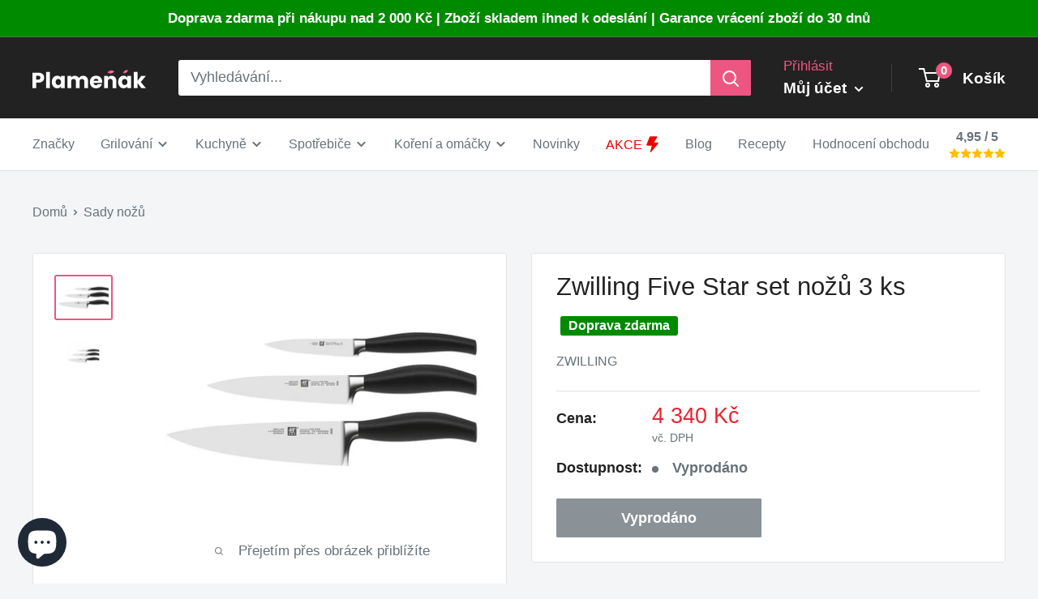

--- FILE ---
content_type: text/html; charset=utf-8
request_url: https://plamenak.cz/products/zwilling-five-star-set-nozu-3-ks
body_size: 58476
content:
<!doctype html>

<html class="no-js" lang="cs">
  <head>	
    <meta charset="utf-8">
    <meta name="viewport" content="width=device-width, initial-scale=1.0, height=device-height, minimum-scale=1.0, maximum-scale=1.0">
    <meta name="theme-color" content="#ed5681">

    <!-- Google Tag Manager -->
    <script>(function(w,d,s,l,i){w[l]=w[l]||[];w[l].push({'gtm.start':
    new Date().getTime(),event:'gtm.js'});var f=d.getElementsByTagName(s)[0],
    j=d.createElement(s),dl=l!='dataLayer'?'&l='+l:'';j.async=true;j.src=
    'https://www.googletagmanager.com/gtm.js?id='+i+dl;f.parentNode.insertBefore(j,f);
    })(window,document,'script','dataLayer','GTM-TJR4HWH');</script>
    <!-- End Google Tag Manager --><title>Zwilling Five Star set nožů 3 ks
</title><meta name="description" content="Zwilling Five Star set nožů 3 ks - dokonalá volba pro každého kuchaře! Tento úžasný set nožů je skvělým doplňkem do vaší kuchyně. Sestává z tří nožů, které jsou nezbytným nástrojem pro přípravu jídla. Bez ohledu na to, zda vaříte každý den nebo jen občas, tyto nože vám poskytnou profesionální výsledky. 🔪 Výkonné a odol"><link rel="canonical" href="https://plamenak.cz/products/zwilling-five-star-set-nozu-3-ks"><link rel="shortcut icon" href="//plamenak.cz/cdn/shop/files/favicon_5_96x96.png?v=1625086769" type="image/png"><link rel="dns-prefetch" href="https://cdn.shopify.com" crossorigin>
    <link rel="preconnect" href="https://cdn.shopify.com" crossorigin>
    <link rel="preconnect" href="https://fonts.shopifycdn.com" crossorigin>
     
    <link rel="dns-prefetch" href="https://ajax.googleapis.com">
    <link rel="dns-prefetch" href="https://maps.googleapis.com">
    

    <meta property="og:type" content="product">
  <meta property="og:title" content="Zwilling Five Star set nožů 3 ks"><meta property="og:image" content="http://plamenak.cz/cdn/shop/files/175763-1_sada-nozu-s-ocilkou-five-star-zwilling-3-ks.jpg?v=1698741550">
    <meta property="og:image:secure_url" content="https://plamenak.cz/cdn/shop/files/175763-1_sada-nozu-s-ocilkou-five-star-zwilling-3-ks.jpg?v=1698741550">
    <meta property="og:image:width" content="1024">
    <meta property="og:image:height" content="768"><meta property="product:price:amount" content="4,340">
  <meta property="product:price:currency" content="CZK"><meta property="og:description" content="Zwilling Five Star set nožů 3 ks - dokonalá volba pro každého kuchaře! Tento úžasný set nožů je skvělým doplňkem do vaší kuchyně. Sestává z tří nožů, které jsou nezbytným nástrojem pro přípravu jídla. Bez ohledu na to, zda vaříte každý den nebo jen občas, tyto nože vám poskytnou profesionální výsledky. 🔪 Výkonné a odol"><meta property="og:url" content="https://plamenak.cz/products/zwilling-five-star-set-nozu-3-ks">
<meta property="og:site_name" content="Plamenak.cz"><meta name="twitter:card" content="summary"><meta name="twitter:title" content="Zwilling Five Star set nožů 3 ks">
  <meta name="twitter:description" content="Zwilling Five Star set nožů 3 ks - dokonalá volba pro každého kuchaře! Tento úžasný set nožů je skvělým doplňkem do vaší kuchyně. Sestává z tří nožů, které jsou nezbytným nástrojem pro přípravu jídla. Bez ohledu na to, zda vaříte každý den nebo jen občas, tyto nože vám poskytnou profesionální výsledky. 🔪 Výkonné a odolné nože pro všechny vaše kulinářské dobrodružství Zwilling Five Star nože jsou vyrobeny z prvotřídní nerezové oceli, která zajišťuje jejich vysokou odolnost a dlouhou životnost. Díky svému ergonomickému designu jsou nože pohodlné a snadno ovladatelné, což vám umožňuje přesné a bezpečné krájení. 🍖 Ideální nože pro grilování a vaření Tento set nožů je perfektní volbou pro všechny milovníky grilování a vaření. S nimi můžete snadno nakrájet maso, zeleninu nebo ovoce. Díky ostrým a pevným čepelím nože snadno proříznou jakoukoli stravu. Vaše pokrmy budou vypadat profesionálně a">
  <meta name="twitter:image" content="https://plamenak.cz/cdn/shop/files/175763-1_sada-nozu-s-ocilkou-five-star-zwilling-3-ks_600x600_crop_center.jpg?v=1698741550">
    <style>
  
  


  
  
  

  :root {
    --default-text-font-size : 15px;
    --base-text-font-size    : 18px;
    --heading-font-family    : "system_ui", -apple-system, 'Segoe UI', Roboto, 'Helvetica Neue', 'Noto Sans', 'Liberation Sans', Arial, sans-serif, 'Apple Color Emoji', 'Segoe UI Emoji', 'Segoe UI Symbol', 'Noto Color Emoji';
    --heading-font-weight    : 400;
    --heading-font-style     : normal;
    --text-font-family       : "system_ui", -apple-system, 'Segoe UI', Roboto, 'Helvetica Neue', 'Noto Sans', 'Liberation Sans', Arial, sans-serif, 'Apple Color Emoji', 'Segoe UI Emoji', 'Segoe UI Symbol', 'Noto Color Emoji';
    --text-font-weight       : 400;
    --text-font-style        : normal;
    --text-font-bolder-weight: bolder;
    --text-link-decoration   : underline;

    --text-color               : #677279;
    --text-color-rgb           : 103, 114, 121;
    --heading-color            : #222223;
    --border-color             : #e1e3e4;
    --border-color-rgb         : 225, 227, 228;
    --form-border-color        : #d4d6d8;
    --accent-color             : #ed5681;
    --accent-color-rgb         : 237, 86, 129;
    --link-color               : #677279;
    --link-color-hover         : #444b50;
    --background               : #f3f5f6;
    --secondary-background     : #ffffff;
    --secondary-background-rgb : 255, 255, 255;
    --accent-background        : rgba(237, 86, 129, 0.08);

    --input-background: #ffffff;

    --error-color       : #ff0000;
    --error-background  : rgba(255, 0, 0, 0.07);
    --success-color     : #00aa00;
    --success-background: rgba(0, 170, 0, 0.11);

    --primary-button-background      : #ed5681;
    --primary-button-background-rgb  : 237, 86, 129;
    --primary-button-text-color      : #ffffff;
    --secondary-button-background    : #c1c1c1;
    --secondary-button-background-rgb: 193, 193, 193;
    --secondary-button-text-color    : #ffffff;

    --header-background      : #222223;
    --header-text-color      : #ffffff;
    --header-light-text-color: #ed5681;
    --header-border-color    : rgba(237, 86, 129, 0.3);
    --header-accent-color    : #ed5681;

    --footer-background-color:    #f3f5f6;
    --footer-heading-text-color:  #222223;
    --footer-body-text-color:     #677279;
    --footer-body-text-color-rgb: 103, 114, 121;
    --footer-accent-color:        #ed5681;
    --footer-accent-color-rgb:    237, 86, 129;
    --footer-border:              1px solid var(--border-color);
    
    --flickity-arrow-color: #abb1b4;--product-on-sale-accent           : #ee0000;
    --product-on-sale-accent-rgb       : 238, 0, 0;
    --product-on-sale-color            : #ffffff;
    --product-in-stock-color           : #008a00;
    --product-low-stock-color          : #ee0000;
    --product-sold-out-color           : #8a9297;
    --product-custom-label-1-background: #008a00;
    --product-custom-label-1-color     : #ffffff;
    --product-custom-label-2-background: #00a500;
    --product-custom-label-2-color     : #ffffff;
    --product-review-star-color        : #ffbd00;

    --mobile-container-gutter : 20px;
    --desktop-container-gutter: 40px;

    /* Shopify related variables */
    --payment-terms-background-color: #f3f5f6;
  }
</style>

<script defer>
  // IE11 does not have support for CSS variables, so we have to polyfill them
  if (!(((window || {}).CSS || {}).supports && window.CSS.supports('(--a: 0)'))) {
    const script = document.createElement('script');
    script.type = 'text/javascript';
    script.src = 'https://cdn.jsdelivr.net/npm/css-vars-ponyfill@2';
    script.onload = function() {
      cssVars({});
    };

    document.getElementsByTagName('head')[0].appendChild(script);
  }
</script>


    <script>window.performance && window.performance.mark && window.performance.mark('shopify.content_for_header.start');</script><meta name="facebook-domain-verification" content="7sdymvp9wql3qh9p99eg7vtbpa0ztu">
<meta id="shopify-digital-wallet" name="shopify-digital-wallet" content="/50836537534/digital_wallets/dialog">
<meta name="shopify-checkout-api-token" content="59cd0672933b8784ec2aad17b6150358">
<link rel="alternate" hreflang="x-default" href="https://plamenak.cz/products/zwilling-five-star-set-nozu-3-ks">
<link rel="alternate" hreflang="cs" href="https://plamenak.cz/products/zwilling-five-star-set-nozu-3-ks">
<link rel="alternate" hreflang="sk-SK" href="https://plamenak.sk/products/zwilling-five-star-set-nozu-3-ks">
<link rel="alternate" type="application/json+oembed" href="https://plamenak.cz/products/zwilling-five-star-set-nozu-3-ks.oembed">
<script async="async" src="/checkouts/internal/preloads.js?locale=cs-CZ"></script>
<link rel="preconnect" href="https://shop.app" crossorigin="anonymous">
<script async="async" src="https://shop.app/checkouts/internal/preloads.js?locale=cs-CZ&shop_id=50836537534" crossorigin="anonymous"></script>
<script id="apple-pay-shop-capabilities" type="application/json">{"shopId":50836537534,"countryCode":"CZ","currencyCode":"CZK","merchantCapabilities":["supports3DS"],"merchantId":"gid:\/\/shopify\/Shop\/50836537534","merchantName":"Plamenak.cz","requiredBillingContactFields":["postalAddress","email","phone"],"requiredShippingContactFields":["postalAddress","email","phone"],"shippingType":"shipping","supportedNetworks":["visa","maestro","masterCard","amex"],"total":{"type":"pending","label":"Plamenak.cz","amount":"1.00"},"shopifyPaymentsEnabled":true,"supportsSubscriptions":true}</script>
<script id="shopify-features" type="application/json">{"accessToken":"59cd0672933b8784ec2aad17b6150358","betas":["rich-media-storefront-analytics"],"domain":"plamenak.cz","predictiveSearch":true,"shopId":50836537534,"locale":"cs"}</script>
<script>var Shopify = Shopify || {};
Shopify.shop = "cyklokolo.myshopify.com";
Shopify.locale = "cs";
Shopify.currency = {"active":"CZK","rate":"1.0"};
Shopify.country = "CZ";
Shopify.theme = {"name":"Warehouse","id":136436089083,"schema_name":"Warehouse","schema_version":"3.0.3","theme_store_id":871,"role":"main"};
Shopify.theme.handle = "null";
Shopify.theme.style = {"id":null,"handle":null};
Shopify.cdnHost = "plamenak.cz/cdn";
Shopify.routes = Shopify.routes || {};
Shopify.routes.root = "/";</script>
<script type="module">!function(o){(o.Shopify=o.Shopify||{}).modules=!0}(window);</script>
<script>!function(o){function n(){var o=[];function n(){o.push(Array.prototype.slice.apply(arguments))}return n.q=o,n}var t=o.Shopify=o.Shopify||{};t.loadFeatures=n(),t.autoloadFeatures=n()}(window);</script>
<script>
  window.ShopifyPay = window.ShopifyPay || {};
  window.ShopifyPay.apiHost = "shop.app\/pay";
  window.ShopifyPay.redirectState = null;
</script>
<script id="shop-js-analytics" type="application/json">{"pageType":"product"}</script>
<script defer="defer" async type="module" src="//plamenak.cz/cdn/shopifycloud/shop-js/modules/v2/client.init-shop-cart-sync_ubEWhC91.cs.esm.js"></script>
<script defer="defer" async type="module" src="//plamenak.cz/cdn/shopifycloud/shop-js/modules/v2/chunk.common_B9rspK8x.esm.js"></script>
<script defer="defer" async type="module" src="//plamenak.cz/cdn/shopifycloud/shop-js/modules/v2/chunk.modal_DmLoVcLd.esm.js"></script>
<script type="module">
  await import("//plamenak.cz/cdn/shopifycloud/shop-js/modules/v2/client.init-shop-cart-sync_ubEWhC91.cs.esm.js");
await import("//plamenak.cz/cdn/shopifycloud/shop-js/modules/v2/chunk.common_B9rspK8x.esm.js");
await import("//plamenak.cz/cdn/shopifycloud/shop-js/modules/v2/chunk.modal_DmLoVcLd.esm.js");

  window.Shopify.SignInWithShop?.initShopCartSync?.({"fedCMEnabled":true,"windoidEnabled":true});

</script>
<script>
  window.Shopify = window.Shopify || {};
  if (!window.Shopify.featureAssets) window.Shopify.featureAssets = {};
  window.Shopify.featureAssets['shop-js'] = {"shop-cart-sync":["modules/v2/client.shop-cart-sync_DOoa5jsz.cs.esm.js","modules/v2/chunk.common_B9rspK8x.esm.js","modules/v2/chunk.modal_DmLoVcLd.esm.js"],"init-fed-cm":["modules/v2/client.init-fed-cm_D5lhdF3L.cs.esm.js","modules/v2/chunk.common_B9rspK8x.esm.js","modules/v2/chunk.modal_DmLoVcLd.esm.js"],"shop-toast-manager":["modules/v2/client.shop-toast-manager_DJyYJ6f-.cs.esm.js","modules/v2/chunk.common_B9rspK8x.esm.js","modules/v2/chunk.modal_DmLoVcLd.esm.js"],"init-shop-cart-sync":["modules/v2/client.init-shop-cart-sync_ubEWhC91.cs.esm.js","modules/v2/chunk.common_B9rspK8x.esm.js","modules/v2/chunk.modal_DmLoVcLd.esm.js"],"shop-button":["modules/v2/client.shop-button_CUAaYkqi.cs.esm.js","modules/v2/chunk.common_B9rspK8x.esm.js","modules/v2/chunk.modal_DmLoVcLd.esm.js"],"init-windoid":["modules/v2/client.init-windoid_CeqZ1TL9.cs.esm.js","modules/v2/chunk.common_B9rspK8x.esm.js","modules/v2/chunk.modal_DmLoVcLd.esm.js"],"shop-cash-offers":["modules/v2/client.shop-cash-offers_DyOqnTxm.cs.esm.js","modules/v2/chunk.common_B9rspK8x.esm.js","modules/v2/chunk.modal_DmLoVcLd.esm.js"],"pay-button":["modules/v2/client.pay-button_BQuuRcA-.cs.esm.js","modules/v2/chunk.common_B9rspK8x.esm.js","modules/v2/chunk.modal_DmLoVcLd.esm.js"],"init-customer-accounts":["modules/v2/client.init-customer-accounts_Bn3xLGBC.cs.esm.js","modules/v2/client.shop-login-button_Bbyl5xVe.cs.esm.js","modules/v2/chunk.common_B9rspK8x.esm.js","modules/v2/chunk.modal_DmLoVcLd.esm.js"],"avatar":["modules/v2/client.avatar_BTnouDA3.cs.esm.js"],"checkout-modal":["modules/v2/client.checkout-modal_BXPgwDmg.cs.esm.js","modules/v2/chunk.common_B9rspK8x.esm.js","modules/v2/chunk.modal_DmLoVcLd.esm.js"],"init-shop-for-new-customer-accounts":["modules/v2/client.init-shop-for-new-customer-accounts_BtmEVAyh.cs.esm.js","modules/v2/client.shop-login-button_Bbyl5xVe.cs.esm.js","modules/v2/chunk.common_B9rspK8x.esm.js","modules/v2/chunk.modal_DmLoVcLd.esm.js"],"init-customer-accounts-sign-up":["modules/v2/client.init-customer-accounts-sign-up_CP31yWcI.cs.esm.js","modules/v2/client.shop-login-button_Bbyl5xVe.cs.esm.js","modules/v2/chunk.common_B9rspK8x.esm.js","modules/v2/chunk.modal_DmLoVcLd.esm.js"],"init-shop-email-lookup-coordinator":["modules/v2/client.init-shop-email-lookup-coordinator_C6VUG4MO.cs.esm.js","modules/v2/chunk.common_B9rspK8x.esm.js","modules/v2/chunk.modal_DmLoVcLd.esm.js"],"shop-follow-button":["modules/v2/client.shop-follow-button_CoZq0_IO.cs.esm.js","modules/v2/chunk.common_B9rspK8x.esm.js","modules/v2/chunk.modal_DmLoVcLd.esm.js"],"shop-login-button":["modules/v2/client.shop-login-button_Bbyl5xVe.cs.esm.js","modules/v2/chunk.common_B9rspK8x.esm.js","modules/v2/chunk.modal_DmLoVcLd.esm.js"],"shop-login":["modules/v2/client.shop-login_s6go3gaw.cs.esm.js","modules/v2/chunk.common_B9rspK8x.esm.js","modules/v2/chunk.modal_DmLoVcLd.esm.js"],"lead-capture":["modules/v2/client.lead-capture_Cn4u-CC7.cs.esm.js","modules/v2/chunk.common_B9rspK8x.esm.js","modules/v2/chunk.modal_DmLoVcLd.esm.js"],"payment-terms":["modules/v2/client.payment-terms_yUAfA2Wk.cs.esm.js","modules/v2/chunk.common_B9rspK8x.esm.js","modules/v2/chunk.modal_DmLoVcLd.esm.js"]};
</script>
<script>(function() {
  var isLoaded = false;
  function asyncLoad() {
    if (isLoaded) return;
    isLoaded = true;
    var urls = ["https:\/\/cdn.recovermycart.com\/scripts\/keepcart\/CartJS.min.js?shop=cyklokolo.myshopify.com\u0026shop=cyklokolo.myshopify.com","https:\/\/cdn.shopify.com\/s\/files\/1\/0508\/3653\/7534\/t\/19\/assets\/loy_50836537534.js?v=1686214199\u0026shop=cyklokolo.myshopify.com","https:\/\/cdn.nfcube.com\/instafeed-e6363b9b97c5da8ffdf64b36d78c8001.js?shop=cyklokolo.myshopify.com","https:\/\/cdn.logbase.io\/lb-upsell-wrapper.js?shop=cyklokolo.myshopify.com","https:\/\/s3.eu-west-1.amazonaws.com\/production-klarna-il-shopify-osm\/a6c5e37d3b587ca7438f15aa90b429b47085a035\/cyklokolo.myshopify.com-1708623080671.js?shop=cyklokolo.myshopify.com"];
    for (var i = 0; i < urls.length; i++) {
      var s = document.createElement('script');
      s.type = 'text/javascript';
      s.async = true;
      s.src = urls[i];
      var x = document.getElementsByTagName('script')[0];
      x.parentNode.insertBefore(s, x);
    }
  };
  if(window.attachEvent) {
    window.attachEvent('onload', asyncLoad);
  } else {
    window.addEventListener('load', asyncLoad, false);
  }
})();</script>
<script id="__st">var __st={"a":50836537534,"offset":3600,"reqid":"f11ed812-be01-4a02-9eb1-389d4971a78b-1769641884","pageurl":"plamenak.cz\/products\/zwilling-five-star-set-nozu-3-ks","u":"043c5d0dee57","p":"product","rtyp":"product","rid":8707179512131};</script>
<script>window.ShopifyPaypalV4VisibilityTracking = true;</script>
<script id="captcha-bootstrap">!function(){'use strict';const t='contact',e='account',n='new_comment',o=[[t,t],['blogs',n],['comments',n],[t,'customer']],c=[[e,'customer_login'],[e,'guest_login'],[e,'recover_customer_password'],[e,'create_customer']],r=t=>t.map((([t,e])=>`form[action*='/${t}']:not([data-nocaptcha='true']) input[name='form_type'][value='${e}']`)).join(','),a=t=>()=>t?[...document.querySelectorAll(t)].map((t=>t.form)):[];function s(){const t=[...o],e=r(t);return a(e)}const i='password',u='form_key',d=['recaptcha-v3-token','g-recaptcha-response','h-captcha-response',i],f=()=>{try{return window.sessionStorage}catch{return}},m='__shopify_v',_=t=>t.elements[u];function p(t,e,n=!1){try{const o=window.sessionStorage,c=JSON.parse(o.getItem(e)),{data:r}=function(t){const{data:e,action:n}=t;return t[m]||n?{data:e,action:n}:{data:t,action:n}}(c);for(const[e,n]of Object.entries(r))t.elements[e]&&(t.elements[e].value=n);n&&o.removeItem(e)}catch(o){console.error('form repopulation failed',{error:o})}}const l='form_type',E='cptcha';function T(t){t.dataset[E]=!0}const w=window,h=w.document,L='Shopify',v='ce_forms',y='captcha';let A=!1;((t,e)=>{const n=(g='f06e6c50-85a8-45c8-87d0-21a2b65856fe',I='https://cdn.shopify.com/shopifycloud/storefront-forms-hcaptcha/ce_storefront_forms_captcha_hcaptcha.v1.5.2.iife.js',D={infoText:'Chráněno technologií hCaptcha',privacyText:'Ochrana osobních údajů',termsText:'Podmínky'},(t,e,n)=>{const o=w[L][v],c=o.bindForm;if(c)return c(t,g,e,D).then(n);var r;o.q.push([[t,g,e,D],n]),r=I,A||(h.body.append(Object.assign(h.createElement('script'),{id:'captcha-provider',async:!0,src:r})),A=!0)});var g,I,D;w[L]=w[L]||{},w[L][v]=w[L][v]||{},w[L][v].q=[],w[L][y]=w[L][y]||{},w[L][y].protect=function(t,e){n(t,void 0,e),T(t)},Object.freeze(w[L][y]),function(t,e,n,w,h,L){const[v,y,A,g]=function(t,e,n){const i=e?o:[],u=t?c:[],d=[...i,...u],f=r(d),m=r(i),_=r(d.filter((([t,e])=>n.includes(e))));return[a(f),a(m),a(_),s()]}(w,h,L),I=t=>{const e=t.target;return e instanceof HTMLFormElement?e:e&&e.form},D=t=>v().includes(t);t.addEventListener('submit',(t=>{const e=I(t);if(!e)return;const n=D(e)&&!e.dataset.hcaptchaBound&&!e.dataset.recaptchaBound,o=_(e),c=g().includes(e)&&(!o||!o.value);(n||c)&&t.preventDefault(),c&&!n&&(function(t){try{if(!f())return;!function(t){const e=f();if(!e)return;const n=_(t);if(!n)return;const o=n.value;o&&e.removeItem(o)}(t);const e=Array.from(Array(32),(()=>Math.random().toString(36)[2])).join('');!function(t,e){_(t)||t.append(Object.assign(document.createElement('input'),{type:'hidden',name:u})),t.elements[u].value=e}(t,e),function(t,e){const n=f();if(!n)return;const o=[...t.querySelectorAll(`input[type='${i}']`)].map((({name:t})=>t)),c=[...d,...o],r={};for(const[a,s]of new FormData(t).entries())c.includes(a)||(r[a]=s);n.setItem(e,JSON.stringify({[m]:1,action:t.action,data:r}))}(t,e)}catch(e){console.error('failed to persist form',e)}}(e),e.submit())}));const S=(t,e)=>{t&&!t.dataset[E]&&(n(t,e.some((e=>e===t))),T(t))};for(const o of['focusin','change'])t.addEventListener(o,(t=>{const e=I(t);D(e)&&S(e,y())}));const B=e.get('form_key'),M=e.get(l),P=B&&M;t.addEventListener('DOMContentLoaded',(()=>{const t=y();if(P)for(const e of t)e.elements[l].value===M&&p(e,B);[...new Set([...A(),...v().filter((t=>'true'===t.dataset.shopifyCaptcha))])].forEach((e=>S(e,t)))}))}(h,new URLSearchParams(w.location.search),n,t,e,['guest_login'])})(!0,!1)}();</script>
<script integrity="sha256-4kQ18oKyAcykRKYeNunJcIwy7WH5gtpwJnB7kiuLZ1E=" data-source-attribution="shopify.loadfeatures" defer="defer" src="//plamenak.cz/cdn/shopifycloud/storefront/assets/storefront/load_feature-a0a9edcb.js" crossorigin="anonymous"></script>
<script crossorigin="anonymous" defer="defer" src="//plamenak.cz/cdn/shopifycloud/storefront/assets/shopify_pay/storefront-65b4c6d7.js?v=20250812"></script>
<script data-source-attribution="shopify.dynamic_checkout.dynamic.init">var Shopify=Shopify||{};Shopify.PaymentButton=Shopify.PaymentButton||{isStorefrontPortableWallets:!0,init:function(){window.Shopify.PaymentButton.init=function(){};var t=document.createElement("script");t.src="https://plamenak.cz/cdn/shopifycloud/portable-wallets/latest/portable-wallets.cs.js",t.type="module",document.head.appendChild(t)}};
</script>
<script data-source-attribution="shopify.dynamic_checkout.buyer_consent">
  function portableWalletsHideBuyerConsent(e){var t=document.getElementById("shopify-buyer-consent"),n=document.getElementById("shopify-subscription-policy-button");t&&n&&(t.classList.add("hidden"),t.setAttribute("aria-hidden","true"),n.removeEventListener("click",e))}function portableWalletsShowBuyerConsent(e){var t=document.getElementById("shopify-buyer-consent"),n=document.getElementById("shopify-subscription-policy-button");t&&n&&(t.classList.remove("hidden"),t.removeAttribute("aria-hidden"),n.addEventListener("click",e))}window.Shopify?.PaymentButton&&(window.Shopify.PaymentButton.hideBuyerConsent=portableWalletsHideBuyerConsent,window.Shopify.PaymentButton.showBuyerConsent=portableWalletsShowBuyerConsent);
</script>
<script>
  function portableWalletsCleanup(e){e&&e.src&&console.error("Failed to load portable wallets script "+e.src);var t=document.querySelectorAll("shopify-accelerated-checkout .shopify-payment-button__skeleton, shopify-accelerated-checkout-cart .wallet-cart-button__skeleton"),e=document.getElementById("shopify-buyer-consent");for(let e=0;e<t.length;e++)t[e].remove();e&&e.remove()}function portableWalletsNotLoadedAsModule(e){e instanceof ErrorEvent&&"string"==typeof e.message&&e.message.includes("import.meta")&&"string"==typeof e.filename&&e.filename.includes("portable-wallets")&&(window.removeEventListener("error",portableWalletsNotLoadedAsModule),window.Shopify.PaymentButton.failedToLoad=e,"loading"===document.readyState?document.addEventListener("DOMContentLoaded",window.Shopify.PaymentButton.init):window.Shopify.PaymentButton.init())}window.addEventListener("error",portableWalletsNotLoadedAsModule);
</script>

<script type="module" src="https://plamenak.cz/cdn/shopifycloud/portable-wallets/latest/portable-wallets.cs.js" onError="portableWalletsCleanup(this)" crossorigin="anonymous"></script>
<script nomodule>
  document.addEventListener("DOMContentLoaded", portableWalletsCleanup);
</script>

<script id='scb4127' type='text/javascript' async='' src='https://plamenak.cz/cdn/shopifycloud/privacy-banner/storefront-banner.js'></script><link id="shopify-accelerated-checkout-styles" rel="stylesheet" media="screen" href="https://plamenak.cz/cdn/shopifycloud/portable-wallets/latest/accelerated-checkout-backwards-compat.css" crossorigin="anonymous">
<style id="shopify-accelerated-checkout-cart">
        #shopify-buyer-consent {
  margin-top: 1em;
  display: inline-block;
  width: 100%;
}

#shopify-buyer-consent.hidden {
  display: none;
}

#shopify-subscription-policy-button {
  background: none;
  border: none;
  padding: 0;
  text-decoration: underline;
  font-size: inherit;
  cursor: pointer;
}

#shopify-subscription-policy-button::before {
  box-shadow: none;
}

      </style>

<script>window.performance && window.performance.mark && window.performance.mark('shopify.content_for_header.end');</script>

    <link href="//plamenak.cz/cdn/shop/t/19/assets/theme.css?v=33562522026262319691713013870" rel="stylesheet" type="text/css" media="all" />
    <link href="//plamenak.cz/cdn/shop/t/19/assets/custom.css?v=7102002621672072361710875720" rel="stylesheet" type="text/css" media="all" />
    
  <script type="application/ld+json">
  {
    "@context": "https://schema.org",
    "@type": "Product",
    "productID": 8707179512131,
    "offers": [{
          "@type": "Offer",
          "name": "Default Title",
          "availability":"https://schema.org/OutOfStock",
          "price": 4340.0,
          "priceCurrency": "CZK",
          "priceValidUntil": "2026-02-08","sku": "A0067614",
            "gtin13": "4009839243448",
          "url": "/products/zwilling-five-star-set-nozu-3-ks?variant=47026263130435"
        }
],"brand": {
      "@type": "Brand",
      "name": "Zwilling"
    },
    "name": "Zwilling Five Star set nožů 3 ks",
    "description": "Zwilling Five Star set nožů 3 ks - dokonalá volba pro každého kuchaře!\nTento úžasný set nožů je skvělým doplňkem do vaší kuchyně. Sestává z tří nožů, které jsou nezbytným nástrojem pro přípravu jídla. Bez ohledu na to, zda vaříte každý den nebo jen občas, tyto nože vám poskytnou profesionální výsledky.\n🔪 Výkonné a odolné nože pro všechny vaše kulinářské dobrodružství\nZwilling Five Star nože jsou vyrobeny z prvotřídní nerezové oceli, která zajišťuje jejich vysokou odolnost a dlouhou životnost. Díky svému ergonomickému designu jsou nože pohodlné a snadno ovladatelné, což vám umožňuje přesné a bezpečné krájení.\n🍖 Ideální nože pro grilování a vaření\nTento set nožů je perfektní volbou pro všechny milovníky grilování a vaření. S nimi můžete snadno nakrájet maso, zeleninu nebo ovoce. Díky ostrým a pevným čepelím nože snadno proříznou jakoukoli stravu. Vaše pokrmy budou vypadat profesionálně a chutně.\n🔪 Bezpečnost a snadná údržba\nNože Zwilling Five Star mají bezpečnostní ochrannou pojistku, která zajišťuje, že jsou nože vždy správně uloženy a chráněny před poškozením. Po použití je lze snadno umýt vodou a tekutým mýdlem. Jednoduchá údržba a čištění znamená, že nože budou vždy připraveny k použití.\nTechnické parametry:\n\nMateriál: nerezová ocel\nVáha: 200 g\nDélka čepele: 15 cm\nCelková délka: 28 cm\nBezpečnostní ochranná pojistka: ano\n\n",
    "category": "",
    "url": "/products/zwilling-five-star-set-nozu-3-ks",
    "sku": "A0067614",
    "image": {
      "@type": "ImageObject",
      "url": "https://plamenak.cz/cdn/shop/files/175763-1_sada-nozu-s-ocilkou-five-star-zwilling-3-ks.jpg?v=1698741550&width=1024",
      "image": "https://plamenak.cz/cdn/shop/files/175763-1_sada-nozu-s-ocilkou-five-star-zwilling-3-ks.jpg?v=1698741550&width=1024",
      "name": "Zwilling Five Star set nožů 3 ks",
      "width": "1024",
      "height": "1024"
    }
  }
  </script>



  <script type="application/ld+json">
  {
    "@context": "https://schema.org",
    "@type": "BreadcrumbList",
  "itemListElement": [{
      "@type": "ListItem",
      "position": 1,
      "name": "Domů",
      "item": "https://plamenak.cz"
    },{
          "@type": "ListItem",
          "position": 2,
          "name": "Zwilling Five Star set nožů 3 ks",
          "item": "https://plamenak.cz/products/zwilling-five-star-set-nozu-3-ks"
        }]
  }
  </script>


    <!-- PANDECTES-GDPR: DO NOT MODIFY AUTO GENERATED CODE BELOW -->
<script id="pandectes-rules">
   
   window.PandectesSettings = {"store":{"plan":"basic","theme":"Warehouse","primaryLocale":"cs","adminMode":false},"tsPublished":1673516826,"declaration":{"showPurpose":false,"showProvider":false,"showDateGenerated":false},"language":{"languageMode":"Single","fallbackLanguage":"cs","languageDetection":"browser","languagesSupported":[]},"texts":{"managed":{"headerText":{"cs":"Respektujeme vaše soukromí"},"consentText":{"cs":"Tento web používá cookies, aby vám zajistil co nejlepší zážitek."},"dismissButtonText":{"cs":"OK"},"linkText":{"cs":"Další informace"},"imprintText":{"cs":"Otisk"},"preferencesButtonText":{"cs":"Předvolby"},"allowButtonText":{"cs":"Přijmout"},"denyButtonText":{"cs":"Odmítnout"},"leaveSiteButtonText":{"cs":"Opustit tento web"},"cookiePolicyText":{"cs":"Zásady používání cookies"},"preferencesPopupTitleText":{"cs":"Spravujte předvolby souhlasu"},"preferencesPopupIntroText":{"cs":"Cookies používáme k optimalizaci funkcí webových stránek, analýze výkonu a poskytování personalizovaného zážitku. Některé soubory cookie jsou nezbytné pro správnou funkci a správnou funkci webových stránek. Tyto soubory cookie nelze deaktivovat. V tomto okně můžete spravovat preference cookies."},"preferencesPopupCloseButtonText":{"cs":"Zavřít"},"preferencesPopupAcceptAllButtonText":{"cs":"Přijmout vše"},"preferencesPopupRejectAllButtonText":{"cs":"Odmítnout všechny"},"preferencesPopupSaveButtonText":{"cs":"Uložit předvolby"},"accessSectionTitleText":{"cs":"Přenos dat"},"accessSectionParagraphText":{"cs":"Máte právo mít kdykoli přístup ke svým údajům."},"rectificationSectionTitleText":{"cs":"Oprava dat"},"rectificationSectionParagraphText":{"cs":"Máte právo požádat o aktualizaci svých údajů, kdykoli to považujete za vhodné."},"erasureSectionTitleText":{"cs":"Právo být zapomenut"},"erasureSectionParagraphText":{"cs":"Máte právo požádat o vymazání všech vašich údajů. Poté již nebudete mít přístup ke svému účtu."}},"categories":{"strictlyNecessaryCookiesTitleText":{"cs":"Nezbytně nutné cookies"},"functionalityCookiesTitleText":{"cs":"Funkční cookies"},"performanceCookiesTitleText":{"cs":"Výkonnostní cookies"},"targetingCookiesTitleText":{"cs":"Cílení na cookies"},"unclassifiedCookiesTitleText":{"cs":"Neklasifikované cookies"},"strictlyNecessaryCookiesDescriptionText":{"cs":"Tyto soubory cookie jsou nezbytné k tomu, abyste se mohli pohybovat po webové stránce a používat její funkce, jako je přístup do zabezpečených oblastí webové stránky. Web nemůže bez těchto cookies správně fungovat."},"functionalityCookiesDescriptionText":{"cs":"Tyto soubory cookie umožňují webu poskytovat vylepšené funkce a přizpůsobení. Můžeme je nastavit my nebo poskytovatelé třetích stran, jejichž služby jsme přidali na naše stránky. Pokud tyto soubory cookie nepovolíte, některé nebo všechny tyto služby nemusí fungovat správně."},"performanceCookiesDescriptionText":{"cs":"Tyto soubory cookie nám umožňují sledovat a zlepšovat výkon našich webových stránek. Například nám umožňují počítat návštěvy, identifikovat zdroje provozu a zjistit, které části webu jsou nejoblíbenější."},"targetingCookiesDescriptionText":{"cs":"Tyto soubory cookie mohou být prostřednictvím našich stránek nastaveny našimi reklamními partnery. Tyto společnosti je mohou použít k vytvoření profilu vašich zájmů a zobrazení relevantních reklam na jiných webech. Neukládají přímo osobní údaje, ale jsou založeny na jedinečné identifikaci vašeho prohlížeče a internetového zařízení. Pokud tyto cookies nepovolíte, dočkáte se méně cílené reklamy."},"unclassifiedCookiesDescriptionText":{"cs":"Neklasifikované cookies jsou cookies, které právě zpracováváme, společně s poskytovateli jednotlivých cookies."}},"auto":{"declName":{"cs":"název"},"declPath":{"cs":"Cesta"},"declType":{"cs":"Typ"},"declDomain":{"cs":"Doména"},"declPurpose":{"cs":"Účel"},"declProvider":{"cs":"Poskytovatel"},"declRetention":{"cs":"Uchování"},"declFirstParty":{"cs":"First-party"},"declThirdParty":{"cs":"Třetí strana"},"cookiesDetailsText":{"cs":"Podrobnosti o souborech cookie"},"preferencesPopupAlwaysAllowedText":{"cs":"vždy povoleno"},"submitButton":{"cs":"Předložit"},"submittingButton":{"cs":"Odesílání ..."},"cancelButton":{"cs":"zrušení"},"guestsSupportInfoText":{"cs":"Chcete -li pokračovat, přihlaste se prosím pomocí svého zákaznického účtu."},"guestsSupportEmailPlaceholder":{"cs":"Emailová adresa"},"guestsSupportEmailValidationError":{"cs":"E -mail není platný"},"guestsSupportEmailSuccessTitle":{"cs":"Děkujeme za vaši žádost"},"guestsSupportEmailFailureTitle":{"cs":"Došlo k problému"},"guestsSupportEmailSuccessMessage":{"cs":"Pokud jste registrováni jako zákazníci tohoto obchodu, brzy vám přijde e -mail s pokyny, jak postupovat."},"guestsSupportEmailFailureMessage":{"cs":"Vaše žádost nebyla odeslána. Zkuste to znovu a pokud problém přetrvává, požádejte o pomoc vlastníka obchodu."},"confirmationSuccessTitle":{"cs":"Vaše žádost je ověřena"},"confirmationFailureTitle":{"cs":"Došlo k problému"},"confirmationSuccessMessage":{"cs":"Brzy se vám ozveme ohledně vaší žádosti."},"confirmationFailureMessage":{"cs":"Vaše žádost nebyla ověřena. Zkuste to znovu a pokud problém přetrvává, požádejte o pomoc vlastníka obchodu"},"consentSectionTitleText":{"cs":"Váš souhlas se soubory cookie"},"consentSectionNoConsentText":{"cs":"Nesouhlasili jste se zásadami používání souborů cookie na tomto webu."},"consentSectionConsentedText":{"cs":"Souhlasili jste se zásadami cookies této webové stránky na"},"consentStatus":{"cs":"Preference souhlasu"},"consentDate":{"cs":"Datum souhlasu"},"consentId":{"cs":"ID souhlasu"},"consentSectionChangeConsentActionText":{"cs":"Změnit předvolbu souhlasu"},"accessSectionGDPRRequestsActionText":{"cs":"Žádosti subjektu údajů"},"accessSectionAccountInfoActionText":{"cs":"Osobní data"},"accessSectionOrdersRecordsActionText":{"cs":"Objednávky"},"accessSectionDownloadReportActionText":{"cs":"Stáhnout vše"},"rectificationCommentPlaceholder":{"cs":"Popište, co chcete aktualizovat"},"rectificationCommentValidationError":{"cs":"Komentář je vyžadován"},"rectificationSectionEditAccountActionText":{"cs":"Požádat o aktualizaci"},"erasureSectionRequestDeletionActionText":{"cs":"Požádat o vymazání osobních údajů"}}},"library":{"previewMode":false,"fadeInTimeout":0,"defaultBlocked":7,"showLink":true,"showImprintLink":false,"enabled":true,"cookie":{"name":"_pandectes_gdpr","expiryDays":365,"secure":true},"dismissOnScroll":false,"dismissOnWindowClick":false,"dismissOnTimeout":false,"palette":{"popup":{"background":"#FFFFFF","backgroundForCalculations":{"a":1,"b":255,"g":255,"r":255},"text":"#000000"},"button":{"background":"transparent","backgroundForCalculations":{"a":1,"b":255,"g":255,"r":255},"text":"#000000","textForCalculation":{"a":1,"b":0,"g":0,"r":0},"border":"#000000"}},"content":{"href":"https://cyklokolo.myshopify.com/policies/privacy-policy","imprintHref":"/","close":"&#10005;","target":"_blank","logo":"<img class=\"cc-banner-logo\" height=\"40\" width=\"40\" src=\"https://cdn.shopify.com/s/files/1/0508/3653/7534/t/19/assets/pandectes-logo.png?v=1673474658\" alt=\"Plamenak.com\" />"},"window":"<div role=\"dialog\" aria-live=\"polite\" aria-label=\"cookieconsent\" aria-describedby=\"cookieconsent:desc\" id=\"pandectes-banner\" class=\"cc-window-wrapper cc-bottom-wrapper\"><div class=\"pd-cookie-banner-window cc-window {{classes}}\"><!--googleoff: all-->{{children}}<!--googleon: all--></div></div>","compliance":{"opt-both":"<div class=\"cc-compliance cc-highlight\">{{deny}}{{allow}}</div>"},"type":"opt-both","layouts":{"basic":"{{logo}}{{messagelink}}{{compliance}}{{close}}"},"position":"bottom","theme":"wired","revokable":false,"animateRevokable":false,"revokableReset":false,"revokableLogoUrl":"https://cdn.shopify.com/s/files/1/0508/3653/7534/t/19/assets/pandectes-reopen-logo.png?v=1673474659","revokablePlacement":"bottom-left","revokableMarginHorizontal":15,"revokableMarginVertical":15,"static":false,"autoAttach":true,"hasTransition":true,"blacklistPage":[""]},"geolocation":{"brOnly":false,"caOnly":false,"euOnly":false,"canadaOnly":false},"dsr":{"guestsSupport":false,"accessSectionDownloadReportAuto":false},"banner":{"resetTs":1671305662,"extraCss":"        .cc-banner-logo {max-width: 24em!important;}    @media(min-width: 768px) {.cc-window.cc-floating{max-width: 24em!important;width: 24em!important;}}    .cc-message, .cc-header, .cc-logo {text-align: left}    .cc-window-wrapper{z-index: 2147483647;}    .cc-window{z-index: 2147483647;font-family: inherit;}    .cc-header{font-family: inherit;}    .pd-cp-ui{font-family: inherit; background-color: #FFFFFF;color:#000000;}    .pd-cp-btn{}    input + .pd-cp-preferences-slider{background-color: rgba(0, 0, 0, 0.3)}    .pd-cp-scrolling-section::-webkit-scrollbar{background-color: rgba(0, 0, 0, 0.3)}    input:checked + .pd-cp-preferences-slider{background-color: rgba(0, 0, 0, 1)}    .pd-cp-scrolling-section::-webkit-scrollbar-thumb {background-color: rgba(0, 0, 0, 1)}    .pd-cp-ui-close{color:#000000;}    .pd-cp-preferences-slider:before{background-color: #FFFFFF}    .pd-cp-title:before {border-color: #000000!important}    .pd-cp-preferences-slider{background-color:#000000}    .pd-cp-toggle{color:#000000!important}    @media(max-width:699px) {.pd-cp-ui-close-top svg {fill: #000000}}    .pd-cp-toggle:hover,.pd-cp-toggle:visited,.pd-cp-toggle:active{color:#000000!important}    .pd-cookie-banner-window {box-shadow: 0 0 18px rgb(0 0 0 / 20%);}  ","customJavascript":null,"showPoweredBy":false,"isActive":false,"implicitSavePreferences":false,"cookieIcon":false,"blockBots":false,"showCookiesDetails":true,"cookiesBlockedByDefault":"7","hasTransition":true,"blockingPage":false,"showOnlyLandingPage":false,"leaveSiteUrl":"https://www.google.com","linkRespectStoreLang":false},"cookies":{"0":[{"name":"secure_customer_sig","domain":"plamenak.com","path":"/","provider":"Shopify","firstParty":true,"retention":"1 year(s)","purpose":{"cs":"Používá se ve spojení s přihlášením zákazníka."}},{"name":"localization","domain":"plamenak.com","path":"/","provider":"Shopify","firstParty":true,"retention":"1 year(s)","purpose":{"cs":"Lokalizace obchodu Shopify"}},{"name":"cart_currency","domain":"plamenak.com","path":"/","provider":"Shopify","firstParty":true,"retention":"14 day(s)","purpose":{"cs":"Soubor cookie je nezbytný pro zabezpečenou funkci pokladny a platby na webu. Tuto funkci poskytuje shopify.com."}},{"name":"_shopify_tm","domain":".plamenak.com","path":"/","provider":"Shopify","firstParty":true,"retention":"30 minute(s)","purpose":{"cs":"Používá se pro správu nastavení ochrany osobních údajů zákazníků."}},{"name":"_shopify_tw","domain":".plamenak.com","path":"/","provider":"Shopify","firstParty":true,"retention":"14 day(s)","purpose":{"cs":"Používá se pro správu nastavení ochrany osobních údajů zákazníků."}},{"name":"_shopify_m","domain":".plamenak.com","path":"/","provider":"Shopify","firstParty":true,"retention":"1 year(s)","purpose":{"cs":"Používá se pro správu nastavení ochrany osobních údajů zákazníků."}},{"name":"keep_alive","domain":"plamenak.com","path":"/","provider":"Shopify","firstParty":true,"retention":"30 minute(s)","purpose":{"cs":"Používá se ve spojení s lokalizací kupujícího."}},{"name":"shopify_pay_redirect","domain":"plamenak.com","path":"/","provider":"Shopify","firstParty":true,"retention":"60 minute(s)","purpose":{"cs":"Soubor cookie je nezbytný pro zabezpečenou funkci pokladny a platby na webu. Tuto funkci poskytuje shopify.com."}},{"name":"cart_sig","domain":"plamenak.com","path":"/","provider":"Shopify","firstParty":true,"retention":"14 day(s)","purpose":{"cs":"Analytika Shopify."}},{"name":"_secure_session_id","domain":"plamenak.com","path":"/","provider":"Shopify","firstParty":true,"retention":"24 hour(s)","purpose":{"cs":"Používá se ve spojení s navigací přes výlohu."}},{"name":"_tracking_consent","domain":".plamenak.com","path":"/","provider":"Shopify","firstParty":true,"retention":"1 year(s)","purpose":{"cs":"Předvolby sledování."}}],"1":[{"name":"_orig_referrer","domain":".plamenak.com","path":"/","provider":"Shopify","firstParty":true,"retention":"14 day(s)","purpose":{"cs":"Sleduje vstupní stránky."}},{"name":"_landing_page","domain":".plamenak.com","path":"/","provider":"Shopify","firstParty":true,"retention":"14 day(s)","purpose":{"cs":"Sleduje vstupní stránky."}},{"name":"_y","domain":".plamenak.com","path":"/","provider":"Shopify","firstParty":true,"retention":"1 year(s)","purpose":{"cs":"Analytika Shopify."}},{"name":"_s","domain":".plamenak.com","path":"/","provider":"Shopify","firstParty":true,"retention":"30 minute(s)","purpose":{"cs":"Analytika Shopify."}},{"name":"_shopify_y","domain":".plamenak.com","path":"/","provider":"Shopify","firstParty":true,"retention":"1 year(s)","purpose":{"cs":"Analytika Shopify."}},{"name":"_shopify_s","domain":".plamenak.com","path":"/","provider":"Shopify","firstParty":true,"retention":"30 minute(s)","purpose":{"cs":"Analytika Shopify."}},{"name":"_shopify_sa_t","domain":".plamenak.com","path":"/","provider":"Shopify","firstParty":true,"retention":"30 minute(s)","purpose":{"cs":"Analýzy Shopify týkající se marketingu a doporučení."}},{"name":"_shopify_sa_p","domain":".plamenak.com","path":"/","provider":"Shopify","firstParty":true,"retention":"30 minute(s)","purpose":{"cs":"Analýzy Shopify týkající se marketingu a doporučení."}}],"2":[{"name":"_ga","domain":".plamenak.com","path":"/","provider":"Google","firstParty":true,"retention":"1 year(s)","purpose":{"cs":"Soubor cookie je nastaven službou Google Analytics s neznámou funkcí"}},{"name":"_gid","domain":".plamenak.com","path":"/","provider":"Google","firstParty":true,"retention":"24 hour(s)","purpose":{"cs":"Soubor cookie je umístěn službou Google Analytics za účelem počítání a sledování zobrazení stránek."}},{"name":"_gat","domain":".plamenak.com","path":"/","provider":"Google","firstParty":true,"retention":"37 second(s)","purpose":{"cs":"Soubor cookie je umístěn službou Google Analytics k filtrování požadavků od robotů."}}],"4":[{"name":"_gcl_au","domain":".plamenak.com","path":"/","provider":"Google","firstParty":true,"retention":"90 day(s)","purpose":{"cs":"Soubor cookie je umístěn Správcem značek Google za účelem sledování konverzí."}},{"name":"test_cookie","domain":".doubleclick.net","path":"/","provider":"Google","firstParty":false,"retention":"15 minute(s)","purpose":{"cs":"K měření akcí návštěvníků poté, co prokliknou z reklamy. Platnost vyprší po každé návštěvě."}},{"name":"MUID","domain":".bing.com","path":"/","provider":"Microsoft","firstParty":false,"retention":"1 year(s)","purpose":{"cs":"Soubor cookie je umístěn společností Microsoft za účelem sledování návštěv na webových stránkách."}},{"name":"MUID","domain":".clarity.ms","path":"/","provider":"Microsoft","firstParty":false,"retention":"1 year(s)","purpose":{"cs":"Soubor cookie je umístěn společností Microsoft za účelem sledování návštěv na webových stránkách."}},{"name":"__kla_id","domain":"plamenak.com","path":"/","provider":"Klaviyo","firstParty":true,"retention":"1 year(s)","purpose":{"cs":"Sleduje, když se někdo proklikne přes e-mail Klaviyo na váš web"}},{"name":"_fbp","domain":".plamenak.com","path":"/","provider":"Facebook","firstParty":true,"retention":"90 day(s)","purpose":{"cs":"Cookie ukládá Facebook za účelem sledování návštěv napříč webovými stránkami."}},{"name":"IDE","domain":".doubleclick.net","path":"/","provider":"Google","firstParty":false,"retention":"1 year(s)","purpose":{"cs":"K měření akcí návštěvníků poté, co prokliknou z reklamy. Vyprší po 1 roce."}}],"8":[{"name":"CLID","domain":"www.clarity.ms","path":"/","provider":"Unknown","firstParty":false,"retention":"1 year(s)","purpose":{"cs":""}},{"name":"_clck","domain":".plamenak.com","path":"/","provider":"Unknown","firstParty":true,"retention":"1 year(s)","purpose":{"cs":""}},{"name":"_clsk","domain":".plamenak.com","path":"/","provider":"Unknown","firstParty":true,"retention":"24 hour(s)","purpose":{"cs":""}},{"name":"MR","domain":".c.clarity.ms","path":"/","provider":"Unknown","firstParty":false,"retention":"7 day(s)","purpose":{"cs":""}},{"name":"SM","domain":".c.clarity.ms","path":"/","provider":"Unknown","firstParty":false,"retention":"Session","purpose":{"cs":""}},{"name":"MR","domain":".c.bing.com","path":"/","provider":"Unknown","firstParty":false,"retention":"7 day(s)","purpose":{"cs":""}},{"name":"ANONCHK","domain":".c.clarity.ms","path":"/","provider":"Unknown","firstParty":false,"retention":"10 minute(s)","purpose":{"cs":""}},{"name":"locale_bar_accepted","domain":"plamenak.com","path":"/","provider":"Unknown","firstParty":true,"retention":"Session","purpose":{"cs":""}},{"name":"SRM_B","domain":".c.bing.com","path":"/","provider":"Unknown","firstParty":false,"retention":"1 year(s)","purpose":{"cs":""}},{"name":"rmc_logged_in_at","domain":"plamenak.com","path":"/","provider":"Unknown","firstParty":true,"retention":"Session","purpose":{"cs":""}}]},"blocker":{"isActive":false,"googleConsentMode":{"id":"","analyticsId":"","isActive":false,"adStorageCategory":4,"analyticsStorageCategory":2,"personalizationStorageCategory":1,"functionalityStorageCategory":1,"customEvent":true,"securityStorageCategory":0,"redactData":true,"urlPassthrough":false},"facebookPixel":{"id":"","isActive":false,"ldu":false},"rakuten":{"isActive":false,"cmp":false,"ccpa":false},"defaultBlocked":7,"patterns":{"whiteList":[],"blackList":{"1":[],"2":[],"4":[],"8":[]},"iframesWhiteList":[],"iframesBlackList":{"1":[],"2":[],"4":[],"8":[]},"beaconsWhiteList":[],"beaconsBlackList":{"1":[],"2":[],"4":[],"8":[]}}}}
   
   !function(){"use strict";window.PandectesRules=window.PandectesRules||{},window.PandectesRules.manualBlacklist={1:[],2:[],4:[]},window.PandectesRules.blacklistedIFrames={1:[],2:[],4:[]},window.PandectesRules.blacklistedCss={1:[],2:[],4:[]},window.PandectesRules.blacklistedBeacons={1:[],2:[],4:[]};var e="javascript/blocked",t="_pandectes_gdpr";function r(e){return new RegExp(e.replace(/[/\\.+?$()]/g,"\\$&").replace("*","(.*)"))}var n=function(e){try{return JSON.parse(e)}catch(e){return!1}},a=function(e){var t=arguments.length>1&&void 0!==arguments[1]?arguments[1]:"log",r=new URLSearchParams(window.location.search);r.get("rules_debug")&&console[t]("PandectesRules: ".concat(e))};function s(e,t){var r=Object.keys(e);if(Object.getOwnPropertySymbols){var n=Object.getOwnPropertySymbols(e);t&&(n=n.filter((function(t){return Object.getOwnPropertyDescriptor(e,t).enumerable}))),r.push.apply(r,n)}return r}function i(e){for(var t=1;t<arguments.length;t++){var r=null!=arguments[t]?arguments[t]:{};t%2?s(Object(r),!0).forEach((function(t){c(e,t,r[t])})):Object.getOwnPropertyDescriptors?Object.defineProperties(e,Object.getOwnPropertyDescriptors(r)):s(Object(r)).forEach((function(t){Object.defineProperty(e,t,Object.getOwnPropertyDescriptor(r,t))}))}return e}function c(e,t,r){return t in e?Object.defineProperty(e,t,{value:r,enumerable:!0,configurable:!0,writable:!0}):e[t]=r,e}function o(e,t){return function(e){if(Array.isArray(e))return e}(e)||function(e,t){var r=null==e?null:"undefined"!=typeof Symbol&&e[Symbol.iterator]||e["@@iterator"];if(null==r)return;var n,a,s=[],i=!0,c=!1;try{for(r=r.call(e);!(i=(n=r.next()).done)&&(s.push(n.value),!t||s.length!==t);i=!0);}catch(e){c=!0,a=e}finally{try{i||null==r.return||r.return()}finally{if(c)throw a}}return s}(e,t)||u(e,t)||function(){throw new TypeError("Invalid attempt to destructure non-iterable instance.\nIn order to be iterable, non-array objects must have a [Symbol.iterator]() method.")}()}function l(e){return function(e){if(Array.isArray(e))return d(e)}(e)||function(e){if("undefined"!=typeof Symbol&&null!=e[Symbol.iterator]||null!=e["@@iterator"])return Array.from(e)}(e)||u(e)||function(){throw new TypeError("Invalid attempt to spread non-iterable instance.\nIn order to be iterable, non-array objects must have a [Symbol.iterator]() method.")}()}function u(e,t){if(e){if("string"==typeof e)return d(e,t);var r=Object.prototype.toString.call(e).slice(8,-1);return"Object"===r&&e.constructor&&(r=e.constructor.name),"Map"===r||"Set"===r?Array.from(e):"Arguments"===r||/^(?:Ui|I)nt(?:8|16|32)(?:Clamped)?Array$/.test(r)?d(e,t):void 0}}function d(e,t){(null==t||t>e.length)&&(t=e.length);for(var r=0,n=new Array(t);r<t;r++)n[r]=e[r];return n}var f="Pandectes"===window.navigator.userAgent;a("userAgent -> ".concat(window.navigator.userAgent.substring(0,50)));var p=function(){var e,r=arguments.length>0&&void 0!==arguments[0]?arguments[0]:t,a="; "+document.cookie,s=a.split("; "+r+"=");if(s.length<2)e={};else{var i=s.pop(),c=i.split(";");e=window.atob(c.shift())}var o=n(e);return!1!==o?o:e}(),g=window.PandectesSettings,h=g.banner.isActive,y=g.blocker.defaultBlocked,b=p&&null!==p.preferences&&void 0!==p.preferences?p.preferences:null,m=h?null===b?y:b:0,v={1:0==(1&m),2:0==(2&m),4:0==(4&m)},w=window.PandectesSettings.blocker.patterns,k=w.blackList,L=w.whiteList,P=w.iframesBlackList,A=w.iframesWhiteList,S=w.beaconsBlackList,C=w.beaconsWhiteList,_={blackList:[],whiteList:[],iframesBlackList:{1:[],2:[],4:[],8:[]},iframesWhiteList:[],beaconsBlackList:{1:[],2:[],4:[],8:[]},beaconsWhiteList:[]};[1,2,4].map((function(e){var t;v[e]||((t=_.blackList).push.apply(t,l(k[e].length?k[e].map(r):[])),_.iframesBlackList[e]=P[e].length?P[e].map(r):[],_.beaconsBlackList[e]=S[e].length?S[e].map(r):[])})),_.whiteList=L.length?L.map(r):[],_.iframesWhiteList=A.length?A.map(r):[],_.beaconsWhiteList=C.length?C.map(r):[];var B={scripts:[],iframes:{1:[],2:[],4:[]},beacons:{1:[],2:[],4:[]},css:{1:[],2:[],4:[]}},E=function(t,r){return t&&(!r||r!==e)&&(!_.blackList||_.blackList.some((function(e){return e.test(t)})))&&(!_.whiteList||_.whiteList.every((function(e){return!e.test(t)})))},O=function(e){var t=e.getAttribute("src");return _.blackList&&_.blackList.every((function(e){return!e.test(t)}))||_.whiteList&&_.whiteList.some((function(e){return e.test(t)}))},I=function(e,t){var r=_.iframesBlackList[t],n=_.iframesWhiteList;return e&&(!r||r.some((function(t){return t.test(e)})))&&(!n||n.every((function(t){return!t.test(e)})))},j=function(e,t){var r=_.beaconsBlackList[t],n=_.beaconsWhiteList;return e&&(!r||r.some((function(t){return t.test(e)})))&&(!n||n.every((function(t){return!t.test(e)})))},R=new MutationObserver((function(e){for(var t=0;t<e.length;t++)for(var r=e[t].addedNodes,n=0;n<r.length;n++){var a=r[n],s=a.dataset&&a.dataset.cookiecategory;if(1===a.nodeType&&"LINK"===a.tagName){var i=a.dataset&&a.dataset.href;if(i&&s)switch(s){case"functionality":case"C0001":B.css[1].push(i);break;case"performance":case"C0002":B.css[2].push(i);break;case"targeting":case"C0003":B.css[4].push(i)}}}})),x=new MutationObserver((function(t){for(var r=0;r<t.length;r++)for(var n=t[r].addedNodes,a=function(t){var r=n[t],a=r.src||r.dataset&&r.dataset.src,s=r.dataset&&r.dataset.cookiecategory;if(1===r.nodeType&&"IFRAME"===r.tagName){if(a){var i=!1;I(a,1)||"functionality"===s||"C0001"===s?(i=!0,B.iframes[1].push(a)):I(a,2)||"performance"===s||"C0002"===s?(i=!0,B.iframes[2].push(a)):(I(a,4)||"targeting"===s||"C0003"===s)&&(i=!0,B.iframes[4].push(a)),i&&(r.removeAttribute("src"),r.setAttribute("data-src",a))}}else if(1===r.nodeType&&"IMG"===r.tagName){if(a){var c=!1;j(a,1)?(c=!0,B.beacons[1].push(a)):j(a,2)?(c=!0,B.beacons[2].push(a)):j(a,4)&&(c=!0,B.beacons[4].push(a)),c&&(r.removeAttribute("src"),r.setAttribute("data-src",a))}}else if(1===r.nodeType&&"LINK"===r.tagName){var o=r.dataset&&r.dataset.href;if(o&&s)switch(s){case"functionality":case"C0001":B.css[1].push(o);break;case"performance":case"C0002":B.css[2].push(o);break;case"targeting":case"C0003":B.css[4].push(o)}}else if(1===r.nodeType&&"SCRIPT"===r.tagName){var l=r.type,u=!1;if(E(a,l))u=!0;else if(a&&s)switch(s){case"functionality":case"C0001":u=!0,window.PandectesRules.manualBlacklist[1].push(a);break;case"performance":case"C0002":u=!0,window.PandectesRules.manualBlacklist[2].push(a);break;case"targeting":case"C0003":u=!0,window.PandectesRules.manualBlacklist[4].push(a)}if(u){B.scripts.push([r,l]),r.type=e;r.addEventListener("beforescriptexecute",(function t(n){r.getAttribute("type")===e&&n.preventDefault(),r.removeEventListener("beforescriptexecute",t)})),r.parentElement&&r.parentElement.removeChild(r)}}},s=0;s<n.length;s++)a(s)})),T=document.createElement,N={src:Object.getOwnPropertyDescriptor(HTMLScriptElement.prototype,"src"),type:Object.getOwnPropertyDescriptor(HTMLScriptElement.prototype,"type")};window.PandectesRules.unblockCss=function(e){var t=B.css[e]||[];t.length&&a("Unblocking CSS for ".concat(e)),t.forEach((function(e){var t=document.querySelector('link[data-href^="'.concat(e,'"]'));t.removeAttribute("data-href"),t.href=e})),B.css[e]=[]},window.PandectesRules.unblockIFrames=function(e){var t=B.iframes[e]||[];t.length&&a("Unblocking IFrames for ".concat(e)),_.iframesBlackList[e]=[],t.forEach((function(e){var t=document.querySelector('iframe[data-src^="'.concat(e,'"]'));t.removeAttribute("data-src"),t.src=e})),B.iframes[e]=[]},window.PandectesRules.unblockBeacons=function(e){var t=B.beacons[e]||[];t.length&&a("Unblocking Beacons for ".concat(e)),_.beaconsBlackList[e]=[],t.forEach((function(e){var t=document.querySelector('img[data-src^="'.concat(e,'"]'));t.removeAttribute("data-src"),t.src=e})),B.beacons[e]=[]},window.PandectesRules.unblock=function(t){t.length<1?(_.blackList=[],_.whiteList=[],_.iframesBlackList=[],_.iframesWhiteList=[]):(_.blackList&&(_.blackList=_.blackList.filter((function(e){return t.every((function(t){return"string"==typeof t?!e.test(t):t instanceof RegExp?e.toString()!==t.toString():void 0}))}))),_.whiteList&&(_.whiteList=[].concat(l(_.whiteList),l(t.map((function(e){if("string"==typeof e){var t=".*"+r(e)+".*";if(_.whiteList.every((function(e){return e.toString()!==t.toString()})))return new RegExp(t)}else if(e instanceof RegExp&&_.whiteList.every((function(t){return t.toString()!==e.toString()})))return e;return null})).filter(Boolean)))));for(var n=document.querySelectorAll('script[type="'.concat(e,'"]')),s=0;s<n.length;s++){var i=n[s];O(i)&&(B.scripts.push([i,"application/javascript"]),i.parentElement.removeChild(i))}var c=0;l(B.scripts).forEach((function(e,t){var r=o(e,2),n=r[0],a=r[1];if(O(n)){for(var s=document.createElement("script"),i=0;i<n.attributes.length;i++){var l=n.attributes[i];"src"!==l.name&&"type"!==l.name&&s.setAttribute(l.name,n.attributes[i].value)}s.setAttribute("src",n.src),s.setAttribute("type",a||"application/javascript"),document.head.appendChild(s),B.scripts.splice(t-c,1),c++}})),0==_.blackList.length&&0===_.iframesBlackList[1].length&&0===_.iframesBlackList[2].length&&0===_.iframesBlackList[4].length&&0===_.beaconsBlackList[1].length&&0===_.beaconsBlackList[2].length&&0===_.beaconsBlackList[4].length&&(a("Disconnecting observers"),x.disconnect(),R.disconnect())};var D=setInterval((function(){window.Shopify&&(clearInterval(D),window.Shopify.loadFeatures([{name:"consent-tracking-api",version:"0.1"}],(function(e){e?a("CustomerPrivacy API -> failed to load","warning"):(a("CustomerPrivacy API -> loaded successfully"),f&&window.Shopify.customerPrivacy.setTrackingConsent(!0,(function(e){e&&e.error&&a("CustomerPrivacy API -> failed to allow tracking","error"),a("CustomerPrivacy API -> tracking allowed")})))})))}),10),M=window.PandectesSettings,W=M.banner.isActive,z=M.blocker.googleConsentMode,U=z.isActive,F=z.customEvent,q=z.redactData,H=z.urlPassthrough,$=z.adStorageCategory,G=z.analyticsStorageCategory,K=z.functionalityStorageCategory,J=z.personalizationStorageCategory,Y=z.securityStorageCategory;function Q(){window.dataLayer.push(arguments)}window.dataLayer=window.dataLayer||[];var V,X,Z={hasInitialized:!1,ads_data_redaction:!1,url_passthrough:!1,storage:{ad_storage:"granted",analytics_storage:"granted",functionality_storage:"granted",personalization_storage:"granted",security_storage:"granted",wait_for_update:500}};if(W&&U){var ee=0==(m&$)?"granted":"denied",te=0==(m&G)?"granted":"denied",re=0==(m&K)?"granted":"denied",ne=0==(m&J)?"granted":"denied",ae=0==(m&Y)?"granted":"denied";Z.hasInitialized=!0,Z.ads_data_redaction="denied"===ee&&q,Z.url_passthrough=H,Z.storage.ad_storage=ee,Z.storage.analytics_storage=te,Z.storage.functionality_storage=re,Z.storage.personalization_storage=ne,Z.storage.security_storage=ae,Z.ads_data_redaction&&Q("set","ads_data_redaction",Z.ads_data_redaction),Z.url_passthrough&&Q("set","url_passthrough",Z.url_passthrough),Q("consent","default",Z.storage),F&&(null===b||/\/checkouts\//.test(window.location.pathname))&&(X=7===(V=m)?"deny":0===V?"allow":"mixed",window.dataLayer.push({event:"Pandectes_Consent_Update",pandectes_status:X,pandectes_categories:{C000:"allow",C001:v[1]?"allow":"deny",C002:v[2]?"allow":"deny",C003:v[4]?"allow":"deny"}})),a("Google consent mode initialized")}window.PandectesRules.gcm=Z;var se=window.PandectesSettings,ie=se.banner.isActive,ce=se.blocker.isActive;a("Blocker -> "+(ce?"Active":"Inactive")),a("Banner -> "+(ie?"Active":"Inactive")),a("ActualPrefs -> "+m),0!==m&&!1===f&&ce?(a("Blocker will execute"),document.createElement=function(){for(var t=arguments.length,r=new Array(t),n=0;n<t;n++)r[n]=arguments[n];if("script"!==r[0].toLowerCase())return T.bind?T.bind(document).apply(void 0,r):T;var a=T.bind(document).apply(void 0,r);try{Object.defineProperties(a,{src:i(i({},N.src),{},{set:function(t){E(t,a.type)&&N.type.set.call(this,e),N.src.set.call(this,t)}}),type:i(i({},N.type),{},{get:function(){var t=N.type.get.call(this);return t===e||E(this.src,t)?null:t},set:function(t){var r=E(a.src,a.type)?e:t;N.type.set.call(this,r)}})}),a.setAttribute=function(t,r){if("type"===t){var n=E(a.src,a.type)?e:r;N.type.set.call(a,n)}else"src"===t?(E(r,a.type)&&N.type.set.call(a,e),N.src.set.call(a,r)):HTMLScriptElement.prototype.setAttribute.call(a,t,r)}}catch(e){console.warn("Yett: unable to prevent script execution for script src ",a.src,".\n",'A likely cause would be because you are using a third-party browser extension that monkey patches the "document.createElement" function.')}return a},x.observe(document.documentElement,{childList:!0,subtree:!0}),R.observe(document.documentElement,{childList:!0,subtree:!0})):a("Blocker will not execute")}();

</script>

    <script defer>
      // This allows to expose several variables to the global scope, to be used in scripts
      window.theme = {
        pageType: "product",
        cartCount: 0,
        moneyFormat: "{{amount_no_decimals}} Kč",
        moneyWithCurrencyFormat: "{{amount_no_decimals}} Kč",
        currencyCodeEnabled: false,
        showDiscount: true,
        discountMode: "percentage",
        searchMode: "product,article",
        searchUnavailableProducts: "hide",
        cartType: "drawer"
      };

      window.routes = {
        rootUrl: "\/",
        rootUrlWithoutSlash: '',
        cartUrl: "\/cart",
        cartAddUrl: "\/cart\/add",
        cartChangeUrl: "\/cart\/change",
        searchUrl: "\/search",
        productRecommendationsUrl: "\/recommendations\/products"
      };

      window.languages = {
        productRegularPrice: "Běžná cena",
        productSalePrice: "Prodejní cena",
        collectionOnSaleLabel: "Ušetříte {{savings}}",
        productFormUnavailable: "Není k dispozici",
        productFormAddToCart: "Přidat do košíku",
        productFormPreOrder: "Předobjednávka",
        productFormSoldOut: "Vyprodáno",
        productAdded: "Produkt byl přidán do vašeho košíku",
        productAddedShort: "Přidáno!",
        shippingEstimatorNoResults: "Nebyla nalezena žádná zásilka pro vaši adresu.",
        shippingEstimatorOneResult: "Pro vaši adresu platí jedna sazba za dopravu:",
        shippingEstimatorMultipleResults: "Existují {{count}} sazby za dopravu na vaši adresu:",
        shippingEstimatorErrors: "Jsou tam nějaké chyby:",
        editCompanyForm: "Upravit firemní údaje",
        companyForm: "Firemní údaje",
      };

      window.lazySizesConfig = {
        loadHidden: false,
        hFac: 0.8,
        expFactor: 3,
        customMedia: {
          '--phone': '(max-width: 640px)',
          '--tablet': '(min-width: 641px) and (max-width: 1023px)',
          '--lap': '(min-width: 1024px)'
        }
      };

      document.documentElement.className = document.documentElement.className.replace('no-js', 'js');
    </script>

    <meta name="seznam-wmt" content="FXjDTNRt69ITXS9pF9r9rW0Yp7YXx9VN" /><script src="//plamenak.cz/cdn/shop/t/19/assets/theme.min.js?v=18388710627169480321688115995" defer></script>
    <script src="//plamenak.cz/cdn/shop/t/19/assets/custom.js?v=173182165429736715531675468747" defer></script><script defer>
        (function () {
          window.onpageshow = function() {
            // We force re-freshing the cart content onpageshow, as most browsers will serve a cache copy when hitting the
            // back button, which cause staled data
            document.documentElement.dispatchEvent(new CustomEvent('cart:refresh', {
              bubbles: true,
              detail: {scrollToTop: false}
            }));
          };
        })();
      </script><!-- Global site tag (gtag.js) - Google Ads: 364593005 -->
<script src="https://www.googletagmanager.com/gtag/js?id=AW-364593005" defer></script>
<script defer>
  window.dataLayer = window.dataLayer || [];
  function gtag(){dataLayer.push(arguments);}
  gtag('js', new Date());

  gtag('config', 'AW-364593005');
</script>

<script defer type="text/javascript">
    (function(c,l,a,r,i,t,y){
        c[a]=c[a]||function(){(c[a].q=c[a].q||[]).push(arguments)};
        t=l.createElement(r);t.async=1;t.src="https://www.clarity.ms/tag/"+i;
        y=l.getElementsByTagName(r)[0];y.parentNode.insertBefore(t,y);
    })(window, document, "clarity", "script", "7e2woc4ku8");
</script> 
  <!-- BEGIN app block: shopify://apps/klaviyo-email-marketing-sms/blocks/klaviyo-onsite-embed/2632fe16-c075-4321-a88b-50b567f42507 -->












  <script async src="https://static.klaviyo.com/onsite/js/XBNxZX/klaviyo.js?company_id=XBNxZX"></script>
  <script>!function(){if(!window.klaviyo){window._klOnsite=window._klOnsite||[];try{window.klaviyo=new Proxy({},{get:function(n,i){return"push"===i?function(){var n;(n=window._klOnsite).push.apply(n,arguments)}:function(){for(var n=arguments.length,o=new Array(n),w=0;w<n;w++)o[w]=arguments[w];var t="function"==typeof o[o.length-1]?o.pop():void 0,e=new Promise((function(n){window._klOnsite.push([i].concat(o,[function(i){t&&t(i),n(i)}]))}));return e}}})}catch(n){window.klaviyo=window.klaviyo||[],window.klaviyo.push=function(){var n;(n=window._klOnsite).push.apply(n,arguments)}}}}();</script>

  
    <script id="viewed_product">
      if (item == null) {
        var _learnq = _learnq || [];

        var MetafieldReviews = null
        var MetafieldYotpoRating = null
        var MetafieldYotpoCount = null
        var MetafieldLooxRating = null
        var MetafieldLooxCount = null
        var okendoProduct = null
        var okendoProductReviewCount = null
        var okendoProductReviewAverageValue = null
        try {
          // The following fields are used for Customer Hub recently viewed in order to add reviews.
          // This information is not part of __kla_viewed. Instead, it is part of __kla_viewed_reviewed_items
          MetafieldReviews = {};
          MetafieldYotpoRating = null
          MetafieldYotpoCount = null
          MetafieldLooxRating = null
          MetafieldLooxCount = null

          okendoProduct = null
          // If the okendo metafield is not legacy, it will error, which then requires the new json formatted data
          if (okendoProduct && 'error' in okendoProduct) {
            okendoProduct = null
          }
          okendoProductReviewCount = okendoProduct ? okendoProduct.reviewCount : null
          okendoProductReviewAverageValue = okendoProduct ? okendoProduct.reviewAverageValue : null
        } catch (error) {
          console.error('Error in Klaviyo onsite reviews tracking:', error);
        }

        var item = {
          Name: "Zwilling Five Star set nožů 3 ks",
          ProductID: 8707179512131,
          Categories: ["All Products","Kuchyňské potřeby","Náhradní díly","Sady nožů","Zwilling"],
          ImageURL: "https://plamenak.cz/cdn/shop/files/175763-1_sada-nozu-s-ocilkou-five-star-zwilling-3-ks_grande.jpg?v=1698741550",
          URL: "https://plamenak.cz/products/zwilling-five-star-set-nozu-3-ks",
          Brand: "Zwilling",
          Price: "4 340 Kč",
          Value: "4,340",
          CompareAtPrice: "0 Kč"
        };
        _learnq.push(['track', 'Viewed Product', item]);
        _learnq.push(['trackViewedItem', {
          Title: item.Name,
          ItemId: item.ProductID,
          Categories: item.Categories,
          ImageUrl: item.ImageURL,
          Url: item.URL,
          Metadata: {
            Brand: item.Brand,
            Price: item.Price,
            Value: item.Value,
            CompareAtPrice: item.CompareAtPrice
          },
          metafields:{
            reviews: MetafieldReviews,
            yotpo:{
              rating: MetafieldYotpoRating,
              count: MetafieldYotpoCount,
            },
            loox:{
              rating: MetafieldLooxRating,
              count: MetafieldLooxCount,
            },
            okendo: {
              rating: okendoProductReviewAverageValue,
              count: okendoProductReviewCount,
            }
          }
        }]);
      }
    </script>
  




  <script>
    window.klaviyoReviewsProductDesignMode = false
  </script>







<!-- END app block --><!-- BEGIN app block: shopify://apps/triplewhale/blocks/triple_pixel_snippet/483d496b-3f1a-4609-aea7-8eee3b6b7a2a --><link rel='preconnect dns-prefetch' href='https://api.config-security.com/' crossorigin />
<link rel='preconnect dns-prefetch' href='https://conf.config-security.com/' crossorigin />
<script>
/* >> TriplePixel :: start*/
window.TriplePixelData={TripleName:"cyklokolo.myshopify.com",ver:"2.16",plat:"SHOPIFY",isHeadless:false,src:'SHOPIFY_EXT',product:{id:"8707179512131",name:`Zwilling Five Star set nožů 3 ks`,price:"4,340",variant:"47026263130435"},search:"",collection:"",cart:"drawer",template:"product",curr:"CZK" || "CZK"},function(W,H,A,L,E,_,B,N){function O(U,T,P,H,R){void 0===R&&(R=!1),H=new XMLHttpRequest,P?(H.open("POST",U,!0),H.setRequestHeader("Content-Type","text/plain")):H.open("GET",U,!0),H.send(JSON.stringify(P||{})),H.onreadystatechange=function(){4===H.readyState&&200===H.status?(R=H.responseText,U.includes("/first")?eval(R):P||(N[B]=R)):(299<H.status||H.status<200)&&T&&!R&&(R=!0,O(U,T-1,P))}}if(N=window,!N[H+"sn"]){N[H+"sn"]=1,L=function(){return Date.now().toString(36)+"_"+Math.random().toString(36)};try{A.setItem(H,1+(0|A.getItem(H)||0)),(E=JSON.parse(A.getItem(H+"U")||"[]")).push({u:location.href,r:document.referrer,t:Date.now(),id:L()}),A.setItem(H+"U",JSON.stringify(E))}catch(e){}var i,m,p;A.getItem('"!nC`')||(_=A,A=N,A[H]||(E=A[H]=function(t,e,i){return void 0===i&&(i=[]),"State"==t?E.s:(W=L(),(E._q=E._q||[]).push([W,t,e].concat(i)),W)},E.s="Installed",E._q=[],E.ch=W,B="configSecurityConfModel",N[B]=1,O("https://conf.config-security.com/model",5),i=L(),m=A[atob("c2NyZWVu")],_.setItem("di_pmt_wt",i),p={id:i,action:"profile",avatar:_.getItem("auth-security_rand_salt_"),time:m[atob("d2lkdGg=")]+":"+m[atob("aGVpZ2h0")],host:A.TriplePixelData.TripleName,plat:A.TriplePixelData.plat,url:window.location.href.slice(0,500),ref:document.referrer,ver:A.TriplePixelData.ver},O("https://api.config-security.com/event",5,p),O("https://api.config-security.com/first?host=".concat(p.host,"&plat=").concat(p.plat),5)))}}("","TriplePixel",localStorage);
/* << TriplePixel :: end*/
</script>



<!-- END app block --><script src="https://cdn.shopify.com/extensions/e8878072-2f6b-4e89-8082-94b04320908d/inbox-1254/assets/inbox-chat-loader.js" type="text/javascript" defer="defer"></script>
<script src="https://cdn.shopify.com/extensions/019c05b9-7d8d-720b-bf58-a57e0398e302/lb-upsell-229/assets/lb-selleasy.js" type="text/javascript" defer="defer"></script>
<link href="https://monorail-edge.shopifysvc.com" rel="dns-prefetch">
<script>(function(){if ("sendBeacon" in navigator && "performance" in window) {try {var session_token_from_headers = performance.getEntriesByType('navigation')[0].serverTiming.find(x => x.name == '_s').description;} catch {var session_token_from_headers = undefined;}var session_cookie_matches = document.cookie.match(/_shopify_s=([^;]*)/);var session_token_from_cookie = session_cookie_matches && session_cookie_matches.length === 2 ? session_cookie_matches[1] : "";var session_token = session_token_from_headers || session_token_from_cookie || "";function handle_abandonment_event(e) {var entries = performance.getEntries().filter(function(entry) {return /monorail-edge.shopifysvc.com/.test(entry.name);});if (!window.abandonment_tracked && entries.length === 0) {window.abandonment_tracked = true;var currentMs = Date.now();var navigation_start = performance.timing.navigationStart;var payload = {shop_id: 50836537534,url: window.location.href,navigation_start,duration: currentMs - navigation_start,session_token,page_type: "product"};window.navigator.sendBeacon("https://monorail-edge.shopifysvc.com/v1/produce", JSON.stringify({schema_id: "online_store_buyer_site_abandonment/1.1",payload: payload,metadata: {event_created_at_ms: currentMs,event_sent_at_ms: currentMs}}));}}window.addEventListener('pagehide', handle_abandonment_event);}}());</script>
<script id="web-pixels-manager-setup">(function e(e,d,r,n,o){if(void 0===o&&(o={}),!Boolean(null===(a=null===(i=window.Shopify)||void 0===i?void 0:i.analytics)||void 0===a?void 0:a.replayQueue)){var i,a;window.Shopify=window.Shopify||{};var t=window.Shopify;t.analytics=t.analytics||{};var s=t.analytics;s.replayQueue=[],s.publish=function(e,d,r){return s.replayQueue.push([e,d,r]),!0};try{self.performance.mark("wpm:start")}catch(e){}var l=function(){var e={modern:/Edge?\/(1{2}[4-9]|1[2-9]\d|[2-9]\d{2}|\d{4,})\.\d+(\.\d+|)|Firefox\/(1{2}[4-9]|1[2-9]\d|[2-9]\d{2}|\d{4,})\.\d+(\.\d+|)|Chrom(ium|e)\/(9{2}|\d{3,})\.\d+(\.\d+|)|(Maci|X1{2}).+ Version\/(15\.\d+|(1[6-9]|[2-9]\d|\d{3,})\.\d+)([,.]\d+|)( \(\w+\)|)( Mobile\/\w+|) Safari\/|Chrome.+OPR\/(9{2}|\d{3,})\.\d+\.\d+|(CPU[ +]OS|iPhone[ +]OS|CPU[ +]iPhone|CPU IPhone OS|CPU iPad OS)[ +]+(15[._]\d+|(1[6-9]|[2-9]\d|\d{3,})[._]\d+)([._]\d+|)|Android:?[ /-](13[3-9]|1[4-9]\d|[2-9]\d{2}|\d{4,})(\.\d+|)(\.\d+|)|Android.+Firefox\/(13[5-9]|1[4-9]\d|[2-9]\d{2}|\d{4,})\.\d+(\.\d+|)|Android.+Chrom(ium|e)\/(13[3-9]|1[4-9]\d|[2-9]\d{2}|\d{4,})\.\d+(\.\d+|)|SamsungBrowser\/([2-9]\d|\d{3,})\.\d+/,legacy:/Edge?\/(1[6-9]|[2-9]\d|\d{3,})\.\d+(\.\d+|)|Firefox\/(5[4-9]|[6-9]\d|\d{3,})\.\d+(\.\d+|)|Chrom(ium|e)\/(5[1-9]|[6-9]\d|\d{3,})\.\d+(\.\d+|)([\d.]+$|.*Safari\/(?![\d.]+ Edge\/[\d.]+$))|(Maci|X1{2}).+ Version\/(10\.\d+|(1[1-9]|[2-9]\d|\d{3,})\.\d+)([,.]\d+|)( \(\w+\)|)( Mobile\/\w+|) Safari\/|Chrome.+OPR\/(3[89]|[4-9]\d|\d{3,})\.\d+\.\d+|(CPU[ +]OS|iPhone[ +]OS|CPU[ +]iPhone|CPU IPhone OS|CPU iPad OS)[ +]+(10[._]\d+|(1[1-9]|[2-9]\d|\d{3,})[._]\d+)([._]\d+|)|Android:?[ /-](13[3-9]|1[4-9]\d|[2-9]\d{2}|\d{4,})(\.\d+|)(\.\d+|)|Mobile Safari.+OPR\/([89]\d|\d{3,})\.\d+\.\d+|Android.+Firefox\/(13[5-9]|1[4-9]\d|[2-9]\d{2}|\d{4,})\.\d+(\.\d+|)|Android.+Chrom(ium|e)\/(13[3-9]|1[4-9]\d|[2-9]\d{2}|\d{4,})\.\d+(\.\d+|)|Android.+(UC? ?Browser|UCWEB|U3)[ /]?(15\.([5-9]|\d{2,})|(1[6-9]|[2-9]\d|\d{3,})\.\d+)\.\d+|SamsungBrowser\/(5\.\d+|([6-9]|\d{2,})\.\d+)|Android.+MQ{2}Browser\/(14(\.(9|\d{2,})|)|(1[5-9]|[2-9]\d|\d{3,})(\.\d+|))(\.\d+|)|K[Aa][Ii]OS\/(3\.\d+|([4-9]|\d{2,})\.\d+)(\.\d+|)/},d=e.modern,r=e.legacy,n=navigator.userAgent;return n.match(d)?"modern":n.match(r)?"legacy":"unknown"}(),u="modern"===l?"modern":"legacy",c=(null!=n?n:{modern:"",legacy:""})[u],f=function(e){return[e.baseUrl,"/wpm","/b",e.hashVersion,"modern"===e.buildTarget?"m":"l",".js"].join("")}({baseUrl:d,hashVersion:r,buildTarget:u}),m=function(e){var d=e.version,r=e.bundleTarget,n=e.surface,o=e.pageUrl,i=e.monorailEndpoint;return{emit:function(e){var a=e.status,t=e.errorMsg,s=(new Date).getTime(),l=JSON.stringify({metadata:{event_sent_at_ms:s},events:[{schema_id:"web_pixels_manager_load/3.1",payload:{version:d,bundle_target:r,page_url:o,status:a,surface:n,error_msg:t},metadata:{event_created_at_ms:s}}]});if(!i)return console&&console.warn&&console.warn("[Web Pixels Manager] No Monorail endpoint provided, skipping logging."),!1;try{return self.navigator.sendBeacon.bind(self.navigator)(i,l)}catch(e){}var u=new XMLHttpRequest;try{return u.open("POST",i,!0),u.setRequestHeader("Content-Type","text/plain"),u.send(l),!0}catch(e){return console&&console.warn&&console.warn("[Web Pixels Manager] Got an unhandled error while logging to Monorail."),!1}}}}({version:r,bundleTarget:l,surface:e.surface,pageUrl:self.location.href,monorailEndpoint:e.monorailEndpoint});try{o.browserTarget=l,function(e){var d=e.src,r=e.async,n=void 0===r||r,o=e.onload,i=e.onerror,a=e.sri,t=e.scriptDataAttributes,s=void 0===t?{}:t,l=document.createElement("script"),u=document.querySelector("head"),c=document.querySelector("body");if(l.async=n,l.src=d,a&&(l.integrity=a,l.crossOrigin="anonymous"),s)for(var f in s)if(Object.prototype.hasOwnProperty.call(s,f))try{l.dataset[f]=s[f]}catch(e){}if(o&&l.addEventListener("load",o),i&&l.addEventListener("error",i),u)u.appendChild(l);else{if(!c)throw new Error("Did not find a head or body element to append the script");c.appendChild(l)}}({src:f,async:!0,onload:function(){if(!function(){var e,d;return Boolean(null===(d=null===(e=window.Shopify)||void 0===e?void 0:e.analytics)||void 0===d?void 0:d.initialized)}()){var d=window.webPixelsManager.init(e)||void 0;if(d){var r=window.Shopify.analytics;r.replayQueue.forEach((function(e){var r=e[0],n=e[1],o=e[2];d.publishCustomEvent(r,n,o)})),r.replayQueue=[],r.publish=d.publishCustomEvent,r.visitor=d.visitor,r.initialized=!0}}},onerror:function(){return m.emit({status:"failed",errorMsg:"".concat(f," has failed to load")})},sri:function(e){var d=/^sha384-[A-Za-z0-9+/=]+$/;return"string"==typeof e&&d.test(e)}(c)?c:"",scriptDataAttributes:o}),m.emit({status:"loading"})}catch(e){m.emit({status:"failed",errorMsg:(null==e?void 0:e.message)||"Unknown error"})}}})({shopId: 50836537534,storefrontBaseUrl: "https://plamenak.cz",extensionsBaseUrl: "https://extensions.shopifycdn.com/cdn/shopifycloud/web-pixels-manager",monorailEndpoint: "https://monorail-edge.shopifysvc.com/unstable/produce_batch",surface: "storefront-renderer",enabledBetaFlags: ["2dca8a86"],webPixelsConfigList: [{"id":"1072562499","configuration":"{\"config\":\"{\\\"pixel_id\\\":\\\"G-1WRCVGKW1X\\\",\\\"target_country\\\":\\\"CZ\\\",\\\"gtag_events\\\":[{\\\"type\\\":\\\"begin_checkout\\\",\\\"action_label\\\":\\\"G-1WRCVGKW1X\\\"},{\\\"type\\\":\\\"search\\\",\\\"action_label\\\":\\\"G-1WRCVGKW1X\\\"},{\\\"type\\\":\\\"view_item\\\",\\\"action_label\\\":[\\\"G-1WRCVGKW1X\\\",\\\"MC-S8CDJRVB8H\\\"]},{\\\"type\\\":\\\"purchase\\\",\\\"action_label\\\":[\\\"G-1WRCVGKW1X\\\",\\\"MC-S8CDJRVB8H\\\"]},{\\\"type\\\":\\\"page_view\\\",\\\"action_label\\\":[\\\"G-1WRCVGKW1X\\\",\\\"MC-S8CDJRVB8H\\\"]},{\\\"type\\\":\\\"add_payment_info\\\",\\\"action_label\\\":\\\"G-1WRCVGKW1X\\\"},{\\\"type\\\":\\\"add_to_cart\\\",\\\"action_label\\\":\\\"G-1WRCVGKW1X\\\"}],\\\"enable_monitoring_mode\\\":false}\"}","eventPayloadVersion":"v1","runtimeContext":"OPEN","scriptVersion":"b2a88bafab3e21179ed38636efcd8a93","type":"APP","apiClientId":1780363,"privacyPurposes":[],"dataSharingAdjustments":{"protectedCustomerApprovalScopes":["read_customer_address","read_customer_email","read_customer_name","read_customer_personal_data","read_customer_phone"]}},{"id":"535396675","configuration":"{\"shopId\":\"cyklokolo.myshopify.com\"}","eventPayloadVersion":"v1","runtimeContext":"STRICT","scriptVersion":"674c31de9c131805829c42a983792da6","type":"APP","apiClientId":2753413,"privacyPurposes":["ANALYTICS","MARKETING","SALE_OF_DATA"],"dataSharingAdjustments":{"protectedCustomerApprovalScopes":["read_customer_address","read_customer_email","read_customer_name","read_customer_personal_data","read_customer_phone"]}},{"id":"363954499","configuration":"{\"pixel_id\":\"166895385527755\",\"pixel_type\":\"facebook_pixel\",\"metaapp_system_user_token\":\"-\"}","eventPayloadVersion":"v1","runtimeContext":"OPEN","scriptVersion":"ca16bc87fe92b6042fbaa3acc2fbdaa6","type":"APP","apiClientId":2329312,"privacyPurposes":["ANALYTICS","MARKETING","SALE_OF_DATA"],"dataSharingAdjustments":{"protectedCustomerApprovalScopes":["read_customer_address","read_customer_email","read_customer_name","read_customer_personal_data","read_customer_phone"]}},{"id":"151814467","configuration":"{\"accountID\":\"selleasy-metrics-track\"}","eventPayloadVersion":"v1","runtimeContext":"STRICT","scriptVersion":"5aac1f99a8ca74af74cea751ede503d2","type":"APP","apiClientId":5519923,"privacyPurposes":[],"dataSharingAdjustments":{"protectedCustomerApprovalScopes":["read_customer_email","read_customer_name","read_customer_personal_data"]}},{"id":"524539","configuration":"{\"accountID\":\"234\"}","eventPayloadVersion":"v1","runtimeContext":"STRICT","scriptVersion":"1.0.0","type":"APP","apiClientId":9892134913,"privacyPurposes":["ANALYTICS","MARKETING","SALE_OF_DATA"],"dataSharingAdjustments":{"protectedCustomerApprovalScopes":[]}},{"id":"96469315","eventPayloadVersion":"1","runtimeContext":"LAX","scriptVersion":"1","type":"CUSTOM","privacyPurposes":["SALE_OF_DATA"],"name":"GTM"},{"id":"96502083","eventPayloadVersion":"1","runtimeContext":"LAX","scriptVersion":"2","type":"CUSTOM","privacyPurposes":["SALE_OF_DATA"],"name":"Zbozi"},{"id":"shopify-app-pixel","configuration":"{}","eventPayloadVersion":"v1","runtimeContext":"STRICT","scriptVersion":"0450","apiClientId":"shopify-pixel","type":"APP","privacyPurposes":["ANALYTICS","MARKETING"]},{"id":"shopify-custom-pixel","eventPayloadVersion":"v1","runtimeContext":"LAX","scriptVersion":"0450","apiClientId":"shopify-pixel","type":"CUSTOM","privacyPurposes":["ANALYTICS","MARKETING"]}],isMerchantRequest: false,initData: {"shop":{"name":"Plamenak.cz","paymentSettings":{"currencyCode":"CZK"},"myshopifyDomain":"cyklokolo.myshopify.com","countryCode":"CZ","storefrontUrl":"https:\/\/plamenak.cz"},"customer":null,"cart":null,"checkout":null,"productVariants":[{"price":{"amount":4340.0,"currencyCode":"CZK"},"product":{"title":"Zwilling Five Star set nožů 3 ks","vendor":"Zwilling","id":"8707179512131","untranslatedTitle":"Zwilling Five Star set nožů 3 ks","url":"\/products\/zwilling-five-star-set-nozu-3-ks","type":""},"id":"47026263130435","image":{"src":"\/\/plamenak.cz\/cdn\/shop\/files\/175763-1_sada-nozu-s-ocilkou-five-star-zwilling-3-ks.jpg?v=1698741550"},"sku":"A0067614","title":"Default Title","untranslatedTitle":"Default Title"}],"purchasingCompany":null},},"https://plamenak.cz/cdn","1d2a099fw23dfb22ep557258f5m7a2edbae",{"modern":"","legacy":""},{"shopId":"50836537534","storefrontBaseUrl":"https:\/\/plamenak.cz","extensionBaseUrl":"https:\/\/extensions.shopifycdn.com\/cdn\/shopifycloud\/web-pixels-manager","surface":"storefront-renderer","enabledBetaFlags":"[\"2dca8a86\"]","isMerchantRequest":"false","hashVersion":"1d2a099fw23dfb22ep557258f5m7a2edbae","publish":"custom","events":"[[\"page_viewed\",{}],[\"product_viewed\",{\"productVariant\":{\"price\":{\"amount\":4340.0,\"currencyCode\":\"CZK\"},\"product\":{\"title\":\"Zwilling Five Star set nožů 3 ks\",\"vendor\":\"Zwilling\",\"id\":\"8707179512131\",\"untranslatedTitle\":\"Zwilling Five Star set nožů 3 ks\",\"url\":\"\/products\/zwilling-five-star-set-nozu-3-ks\",\"type\":\"\"},\"id\":\"47026263130435\",\"image\":{\"src\":\"\/\/plamenak.cz\/cdn\/shop\/files\/175763-1_sada-nozu-s-ocilkou-five-star-zwilling-3-ks.jpg?v=1698741550\"},\"sku\":\"A0067614\",\"title\":\"Default Title\",\"untranslatedTitle\":\"Default Title\"}}]]"});</script><script>
  window.ShopifyAnalytics = window.ShopifyAnalytics || {};
  window.ShopifyAnalytics.meta = window.ShopifyAnalytics.meta || {};
  window.ShopifyAnalytics.meta.currency = 'CZK';
  var meta = {"product":{"id":8707179512131,"gid":"gid:\/\/shopify\/Product\/8707179512131","vendor":"Zwilling","type":"","handle":"zwilling-five-star-set-nozu-3-ks","variants":[{"id":47026263130435,"price":434000,"name":"Zwilling Five Star set nožů 3 ks","public_title":null,"sku":"A0067614"}],"remote":false},"page":{"pageType":"product","resourceType":"product","resourceId":8707179512131,"requestId":"f11ed812-be01-4a02-9eb1-389d4971a78b-1769641884"}};
  for (var attr in meta) {
    window.ShopifyAnalytics.meta[attr] = meta[attr];
  }
</script>
<script class="analytics">
  (function () {
    var customDocumentWrite = function(content) {
      var jquery = null;

      if (window.jQuery) {
        jquery = window.jQuery;
      } else if (window.Checkout && window.Checkout.$) {
        jquery = window.Checkout.$;
      }

      if (jquery) {
        jquery('body').append(content);
      }
    };

    var hasLoggedConversion = function(token) {
      if (token) {
        return document.cookie.indexOf('loggedConversion=' + token) !== -1;
      }
      return false;
    }

    var setCookieIfConversion = function(token) {
      if (token) {
        var twoMonthsFromNow = new Date(Date.now());
        twoMonthsFromNow.setMonth(twoMonthsFromNow.getMonth() + 2);

        document.cookie = 'loggedConversion=' + token + '; expires=' + twoMonthsFromNow;
      }
    }

    var trekkie = window.ShopifyAnalytics.lib = window.trekkie = window.trekkie || [];
    if (trekkie.integrations) {
      return;
    }
    trekkie.methods = [
      'identify',
      'page',
      'ready',
      'track',
      'trackForm',
      'trackLink'
    ];
    trekkie.factory = function(method) {
      return function() {
        var args = Array.prototype.slice.call(arguments);
        args.unshift(method);
        trekkie.push(args);
        return trekkie;
      };
    };
    for (var i = 0; i < trekkie.methods.length; i++) {
      var key = trekkie.methods[i];
      trekkie[key] = trekkie.factory(key);
    }
    trekkie.load = function(config) {
      trekkie.config = config || {};
      trekkie.config.initialDocumentCookie = document.cookie;
      var first = document.getElementsByTagName('script')[0];
      var script = document.createElement('script');
      script.type = 'text/javascript';
      script.onerror = function(e) {
        var scriptFallback = document.createElement('script');
        scriptFallback.type = 'text/javascript';
        scriptFallback.onerror = function(error) {
                var Monorail = {
      produce: function produce(monorailDomain, schemaId, payload) {
        var currentMs = new Date().getTime();
        var event = {
          schema_id: schemaId,
          payload: payload,
          metadata: {
            event_created_at_ms: currentMs,
            event_sent_at_ms: currentMs
          }
        };
        return Monorail.sendRequest("https://" + monorailDomain + "/v1/produce", JSON.stringify(event));
      },
      sendRequest: function sendRequest(endpointUrl, payload) {
        // Try the sendBeacon API
        if (window && window.navigator && typeof window.navigator.sendBeacon === 'function' && typeof window.Blob === 'function' && !Monorail.isIos12()) {
          var blobData = new window.Blob([payload], {
            type: 'text/plain'
          });

          if (window.navigator.sendBeacon(endpointUrl, blobData)) {
            return true;
          } // sendBeacon was not successful

        } // XHR beacon

        var xhr = new XMLHttpRequest();

        try {
          xhr.open('POST', endpointUrl);
          xhr.setRequestHeader('Content-Type', 'text/plain');
          xhr.send(payload);
        } catch (e) {
          console.log(e);
        }

        return false;
      },
      isIos12: function isIos12() {
        return window.navigator.userAgent.lastIndexOf('iPhone; CPU iPhone OS 12_') !== -1 || window.navigator.userAgent.lastIndexOf('iPad; CPU OS 12_') !== -1;
      }
    };
    Monorail.produce('monorail-edge.shopifysvc.com',
      'trekkie_storefront_load_errors/1.1',
      {shop_id: 50836537534,
      theme_id: 136436089083,
      app_name: "storefront",
      context_url: window.location.href,
      source_url: "//plamenak.cz/cdn/s/trekkie.storefront.a804e9514e4efded663580eddd6991fcc12b5451.min.js"});

        };
        scriptFallback.async = true;
        scriptFallback.src = '//plamenak.cz/cdn/s/trekkie.storefront.a804e9514e4efded663580eddd6991fcc12b5451.min.js';
        first.parentNode.insertBefore(scriptFallback, first);
      };
      script.async = true;
      script.src = '//plamenak.cz/cdn/s/trekkie.storefront.a804e9514e4efded663580eddd6991fcc12b5451.min.js';
      first.parentNode.insertBefore(script, first);
    };
    trekkie.load(
      {"Trekkie":{"appName":"storefront","development":false,"defaultAttributes":{"shopId":50836537534,"isMerchantRequest":null,"themeId":136436089083,"themeCityHash":"1011985948275661924","contentLanguage":"cs","currency":"CZK","eventMetadataId":"f45c26df-4835-4775-b28d-6382f420f719"},"isServerSideCookieWritingEnabled":true,"monorailRegion":"shop_domain","enabledBetaFlags":["65f19447","b5387b81"]},"Session Attribution":{},"S2S":{"facebookCapiEnabled":true,"source":"trekkie-storefront-renderer","apiClientId":580111}}
    );

    var loaded = false;
    trekkie.ready(function() {
      if (loaded) return;
      loaded = true;

      window.ShopifyAnalytics.lib = window.trekkie;

      var originalDocumentWrite = document.write;
      document.write = customDocumentWrite;
      try { window.ShopifyAnalytics.merchantGoogleAnalytics.call(this); } catch(error) {};
      document.write = originalDocumentWrite;

      window.ShopifyAnalytics.lib.page(null,{"pageType":"product","resourceType":"product","resourceId":8707179512131,"requestId":"f11ed812-be01-4a02-9eb1-389d4971a78b-1769641884","shopifyEmitted":true});

      var match = window.location.pathname.match(/checkouts\/(.+)\/(thank_you|post_purchase)/)
      var token = match? match[1]: undefined;
      if (!hasLoggedConversion(token)) {
        setCookieIfConversion(token);
        window.ShopifyAnalytics.lib.track("Viewed Product",{"currency":"CZK","variantId":47026263130435,"productId":8707179512131,"productGid":"gid:\/\/shopify\/Product\/8707179512131","name":"Zwilling Five Star set nožů 3 ks","price":"4340.00","sku":"A0067614","brand":"Zwilling","variant":null,"category":"","nonInteraction":true,"remote":false},undefined,undefined,{"shopifyEmitted":true});
      window.ShopifyAnalytics.lib.track("monorail:\/\/trekkie_storefront_viewed_product\/1.1",{"currency":"CZK","variantId":47026263130435,"productId":8707179512131,"productGid":"gid:\/\/shopify\/Product\/8707179512131","name":"Zwilling Five Star set nožů 3 ks","price":"4340.00","sku":"A0067614","brand":"Zwilling","variant":null,"category":"","nonInteraction":true,"remote":false,"referer":"https:\/\/plamenak.cz\/products\/zwilling-five-star-set-nozu-3-ks"});
      }
    });


        var eventsListenerScript = document.createElement('script');
        eventsListenerScript.async = true;
        eventsListenerScript.src = "//plamenak.cz/cdn/shopifycloud/storefront/assets/shop_events_listener-3da45d37.js";
        document.getElementsByTagName('head')[0].appendChild(eventsListenerScript);

})();</script>
<script
  defer
  src="https://plamenak.cz/cdn/shopifycloud/perf-kit/shopify-perf-kit-3.1.0.min.js"
  data-application="storefront-renderer"
  data-shop-id="50836537534"
  data-render-region="gcp-us-east1"
  data-page-type="product"
  data-theme-instance-id="136436089083"
  data-theme-name="Warehouse"
  data-theme-version="3.0.3"
  data-monorail-region="shop_domain"
  data-resource-timing-sampling-rate="10"
  data-shs="true"
  data-shs-beacon="true"
  data-shs-export-with-fetch="true"
  data-shs-logs-sample-rate="1"
  data-shs-beacon-endpoint="https://plamenak.cz/api/collect"
></script>
</head>

  <body class="warehouse--v1 features--animate-zoom template-product " data-instant-intensity="viewport"><svg class="visually-hidden">
      <linearGradient id="rating-star-gradient-half">
        <stop offset="50%" stop-color="var(--product-review-star-color)" />
        <stop offset="50%" stop-color="rgba(var(--text-color-rgb), .4)" stop-opacity="0.4" />
      </linearGradient>
    </svg>

    <a href="#main" class="visually-hidden skip-to-content">Přejít na obsah</a>
    <span class="loading-bar"></span>

    <div id="shopify-section-announcement-bar" class="shopify-section"><section data-section-id="announcement-bar" data-section-type="announcement-bar" data-section-settings='{
    "showNewsletter": false
  }'><div class="announcement-bar">
      <div class="container">
        <div class="announcement-bar__inner"><p class="announcement-bar__content announcement-bar__content--center">Doprava zdarma při nákupu nad 2 000 Kč | Zboží skladem ihned k odeslání | Garance vrácení zboží do 30 dnů</p></div>
      </div>
    </div>
  </section>

  <style>
    .announcement-bar {
      background: #008a00;
      color: #ffffff;
    }
  </style>

  <script>document.documentElement.style.removeProperty('--announcement-bar-button-width');document.documentElement.style.setProperty('--announcement-bar-height', document.getElementById('shopify-section-announcement-bar').clientHeight + 'px');
  </script></div>
<div id="shopify-section-popups" class="shopify-section"><div data-section-id="popups" data-section-type="popups"></div>

</div>
<div id="shopify-section-header" class="shopify-section shopify-section__header">

<section data-section-id="header" data-section-type="header" data-section-settings='{
  "navigationLayout": "inline",
  "desktopOpenTrigger": "hover",
  "useStickyHeader": true
}'>
  <header class="header header--inline header--search-expanded" role="banner">
    <div class="container">
      <div class="header__inner"><nav class="header__mobile-nav hidden-lap-and-up">
            <button class="header__mobile-nav-toggle icon-state touch-area" data-action="toggle-menu" aria-expanded="false" aria-haspopup="true" aria-controls="mobile-menu" aria-label="Otevřít nabídku">
              <span class="icon-state__primary"><svg focusable="false" class="icon icon--hamburger-mobile " viewBox="0 0 20 16" role="presentation">
      <path d="M0 14h20v2H0v-2zM0 0h20v2H0V0zm0 7h20v2H0V7z" fill="currentColor" fill-rule="evenodd"></path>
    </svg></span>
              <span class="icon-state__secondary"><svg focusable="false" class="icon icon--close " viewBox="0 0 19 19" role="presentation">
      <path d="M9.1923882 8.39339828l7.7781745-7.7781746 1.4142136 1.41421357-7.7781746 7.77817459 7.7781746 7.77817456L16.9705627 19l-7.7781745-7.7781746L1.41421356 19 0 17.5857864l7.7781746-7.77817456L0 2.02943725 1.41421356.61522369 9.1923882 8.39339828z" fill="currentColor" fill-rule="evenodd"></path>
    </svg></span>
            </button>

<div id="mobile-menu" class="mobile-menu" aria-hidden="true"><svg focusable="false" class="icon icon--nav-triangle-borderless " viewBox="0 0 20 9" role="presentation">
      <path d="M.47108938 9c.2694725-.26871321.57077721-.56867841.90388257-.89986354C3.12384116 6.36134886 5.74788116 3.76338565 9.2467995.30653888c.4145057-.4095171 1.0844277-.40860098 1.4977971.00205122L19.4935156 9H.47108938z" fill="#ffffff"></path>
    </svg><div class="mobile-menu__inner">
    <div class="mobile-menu__panel">
      <div class="mobile-menu__section">
        <ul class="mobile-menu__nav" data-type="menu" role="list"><li class="mobile-menu__nav-item
              
            ">
                <a href="/pages/znacky" class="mobile-menu__nav-link" data-type="menuitem">Značky
                </a></li><li class="mobile-menu__nav-item
              
            "><button class="mobile-menu__nav-link" data-type="menuitem" aria-haspopup="true" aria-expanded="false" aria-controls="mobile-panel-1" data-action="open-panel">Grilování<svg focusable="false" class="icon icon--arrow-right " viewBox="0 0 8 12" role="presentation">
      <path stroke="currentColor" stroke-width="2" d="M2 2l4 4-4 4" fill="none" stroke-linecap="square"></path>
    </svg></button></li><li class="mobile-menu__nav-item
              
            "><button class="mobile-menu__nav-link" data-type="menuitem" aria-haspopup="true" aria-expanded="false" aria-controls="mobile-panel-2" data-action="open-panel">Kuchyně<svg focusable="false" class="icon icon--arrow-right " viewBox="0 0 8 12" role="presentation">
      <path stroke="currentColor" stroke-width="2" d="M2 2l4 4-4 4" fill="none" stroke-linecap="square"></path>
    </svg></button></li><li class="mobile-menu__nav-item
              
            "><button class="mobile-menu__nav-link" data-type="menuitem" aria-haspopup="true" aria-expanded="false" aria-controls="mobile-panel-3" data-action="open-panel">Spotřebiče<svg focusable="false" class="icon icon--arrow-right " viewBox="0 0 8 12" role="presentation">
      <path stroke="currentColor" stroke-width="2" d="M2 2l4 4-4 4" fill="none" stroke-linecap="square"></path>
    </svg></button></li><li class="mobile-menu__nav-item
              
            "><button class="mobile-menu__nav-link" data-type="menuitem" aria-haspopup="true" aria-expanded="false" aria-controls="mobile-panel-4" data-action="open-panel">Koření a omáčky<svg focusable="false" class="icon icon--arrow-right " viewBox="0 0 8 12" role="presentation">
      <path stroke="currentColor" stroke-width="2" d="M2 2l4 4-4 4" fill="none" stroke-linecap="square"></path>
    </svg></button></li><li class="mobile-menu__nav-item
              
            ">
                <a href="/collections/novinky" class="mobile-menu__nav-link" data-type="menuitem">Novinky
                </a></li><li class="mobile-menu__nav-item
               is-highlight-link 
            ">
                  
    <svg width="22" height="30" viewBox="0 0 22 30" fill="none" xmlns="http://www.w3.org/2000/svg">
      <path d="M8.216 0.600098C7.016 0.600098 5.96 1.3201 5.528 2.4241L0.487999 15.4321C0.103999 16.3921 0.823999 17.4001 1.832 17.4001H10.088L7.016 28.1521C6.728 29.1601 7.976 29.8321 8.648 29.0161L21.272 14.0401C22.088 13.1281 21.416 11.6401 20.168 11.6401H13.928L19.4 2.8081C19.976 1.8481 19.304 0.600098 18.152 0.600098H8.216Z" fill="#ee0000"/>
    </svg>


                
                <a href="/collections/akce" class="mobile-menu__nav-link" data-type="menuitem">AKCE
                </a></li><li class="mobile-menu__nav-item
              
            ">
                <a href="/blogs/grilovani" class="mobile-menu__nav-link" data-type="menuitem">Blog
                </a></li><li class="mobile-menu__nav-item
              
            ">
                <a href="/blogs/recepty" class="mobile-menu__nav-link" data-type="menuitem">Recepty
                </a></li><li class="mobile-menu__nav-item
              
            ">
                <a href="/pages/hodnoceni-obchodu" class="mobile-menu__nav-link" data-type="menuitem">Hodnocení obchodu
                </a></li></ul>
      </div><div class="mobile-menu__section mobile-menu__section--loose">
          <p class="mobile-menu__section-title heading h5">Potřebujete pomoc?</p><div class="mobile-menu__help-wrapper"><svg focusable="false" class="icon icon--bi-phone " viewBox="0 0 24 24" role="presentation">
      <g stroke-width="2" fill="none" fill-rule="evenodd" stroke-linecap="square">
        <path d="M17 15l-3 3-8-8 3-3-5-5-3 3c0 9.941 8.059 18 18 18l3-3-5-5z" stroke="#222223"></path>
        <path d="M14 1c4.971 0 9 4.029 9 9m-9-5c2.761 0 5 2.239 5 5" stroke="#ed5681"></path>
      </g>
    </svg><span>Telefon 603 444 282‬</span>
            </div><div class="mobile-menu__help-wrapper"><svg focusable="false" class="icon icon--bi-email " viewBox="0 0 22 22" role="presentation">
      <g fill="none" fill-rule="evenodd">
        <path stroke="#ed5681" d="M.916667 10.08333367l3.66666667-2.65833334v4.65849997zm20.1666667 0L17.416667 7.42500033v4.65849997z"></path>
        <path stroke="#222223" stroke-width="2" d="M4.58333367 7.42500033L.916667 10.08333367V21.0833337h20.1666667V10.08333367L17.416667 7.42500033"></path>
        <path stroke="#222223" stroke-width="2" d="M4.58333367 12.1000003V.916667H17.416667v11.1833333m-16.5-2.01666663L21.0833337 21.0833337m0-11.00000003L11.0000003 15.5833337"></path>
        <path d="M8.25000033 5.50000033h5.49999997M8.25000033 9.166667h5.49999997" stroke="#ed5681" stroke-width="2" stroke-linecap="square"></path>
      </g>
    </svg><a href="mailto:info@plamenak.cz">info@plamenak.cz</a>
            </div></div><div class="mobile-menu__section mobile-menu__section--loose">
          <p class="mobile-menu__section-title heading h5">Sledujte nás</p><ul class="social-media__item-list social-media__item-list--stack list--unstyled" role="list">
    <li class="social-media__item social-media__item--facebook">
      <a href="https://www.facebook.com/plamenakcom" target="_blank" rel="noopener" aria-label="Sledujte nás na Facebook"><svg focusable="false" class="icon icon--facebook " viewBox="0 0 30 30">
      <path d="M15 30C6.71572875 30 0 23.2842712 0 15 0 6.71572875 6.71572875 0 15 0c8.2842712 0 15 6.71572875 15 15 0 8.2842712-6.7157288 15-15 15zm3.2142857-17.1429611h-2.1428678v-2.1425646c0-.5852979.8203285-1.07160109 1.0714928-1.07160109h1.071375v-2.1428925h-2.1428678c-2.3564786 0-3.2142536 1.98610393-3.2142536 3.21449359v2.1425646h-1.0714822l.0032143 2.1528011 1.0682679-.0099086v7.499969h3.2142536v-7.499969h2.1428678v-2.1428925z" fill="currentColor" fill-rule="evenodd"></path>
    </svg>Facebook</a>
    </li>

    
<li class="social-media__item social-media__item--instagram">
      <a href="https://instagram.com/plamenak.cz" target="_blank" rel="noopener" aria-label="Sledujte nás na Instagram"><svg focusable="false" class="icon icon--instagram " role="presentation" viewBox="0 0 30 30">
      <path d="M15 30C6.71572875 30 0 23.2842712 0 15 0 6.71572875 6.71572875 0 15 0c8.2842712 0 15 6.71572875 15 15 0 8.2842712-6.7157288 15-15 15zm.0000159-23.03571429c-2.1823849 0-2.4560363.00925037-3.3131306.0483571-.8553081.03901103-1.4394529.17486384-1.9505835.37352345-.52841925.20532625-.9765517.48009406-1.42331254.926823-.44672894.44676084-.72149675.89489329-.926823 1.42331254-.19865961.5111306-.33451242 1.0952754-.37352345 1.9505835-.03910673.8570943-.0483571 1.1307457-.0483571 3.3131306 0 2.1823531.00925037 2.4560045.0483571 3.3130988.03901103.8553081.17486384 1.4394529.37352345 1.9505835.20532625.5284193.48009406.9765517.926823 1.4233125.44676084.446729.89489329.7214968 1.42331254.9268549.5111306.1986278 1.0952754.3344806 1.9505835.3734916.8570943.0391067 1.1307457.0483571 3.3131306.0483571 2.1823531 0 2.4560045-.0092504 3.3130988-.0483571.8553081-.039011 1.4394529-.1748638 1.9505835-.3734916.5284193-.2053581.9765517-.4801259 1.4233125-.9268549.446729-.4467608.7214968-.8948932.9268549-1.4233125.1986278-.5111306.3344806-1.0952754.3734916-1.9505835.0391067-.8570943.0483571-1.1307457.0483571-3.3130988 0-2.1823849-.0092504-2.4560363-.0483571-3.3131306-.039011-.8553081-.1748638-1.4394529-.3734916-1.9505835-.2053581-.52841925-.4801259-.9765517-.9268549-1.42331254-.4467608-.44672894-.8948932-.72149675-1.4233125-.926823-.5111306-.19865961-1.0952754-.33451242-1.9505835-.37352345-.8570943-.03910673-1.1307457-.0483571-3.3130988-.0483571zm0 1.44787387c2.1456068 0 2.3997686.00819774 3.2471022.04685789.7834742.03572556 1.2089592.1666342 1.4921162.27668167.3750864.14577303.6427729.31990322.9239522.60111439.2812111.28117926.4553413.54886575.6011144.92395217.1100474.283157.2409561.708642.2766816 1.4921162.0386602.8473336.0468579 1.1014954.0468579 3.247134 0 2.1456068-.0081977 2.3997686-.0468579 3.2471022-.0357255.7834742-.1666342 1.2089592-.2766816 1.4921162-.1457731.3750864-.3199033.6427729-.6011144.9239522-.2811793.2812111-.5488658.4553413-.9239522.6011144-.283157.1100474-.708642.2409561-1.4921162.2766816-.847206.0386602-1.1013359.0468579-3.2471022.0468579-2.1457981 0-2.3998961-.0081977-3.247134-.0468579-.7834742-.0357255-1.2089592-.1666342-1.4921162-.2766816-.37508642-.1457731-.64277291-.3199033-.92395217-.6011144-.28117927-.2811793-.45534136-.5488658-.60111439-.9239522-.11004747-.283157-.24095611-.708642-.27668167-1.4921162-.03866015-.8473336-.04685789-1.1014954-.04685789-3.2471022 0-2.1456386.00819774-2.3998004.04685789-3.247134.03572556-.7834742.1666342-1.2089592.27668167-1.4921162.14577303-.37508642.31990322-.64277291.60111439-.92395217.28117926-.28121117.54886575-.45534136.92395217-.60111439.283157-.11004747.708642-.24095611 1.4921162-.27668167.8473336-.03866015 1.1014954-.04685789 3.247134-.04685789zm0 9.26641182c-1.479357 0-2.6785873-1.1992303-2.6785873-2.6785555 0-1.479357 1.1992303-2.6785873 2.6785873-2.6785873 1.4793252 0 2.6785555 1.1992303 2.6785555 2.6785873 0 1.4793252-1.1992303 2.6785555-2.6785555 2.6785555zm0-6.8050167c-2.2790034 0-4.1264612 1.8474578-4.1264612 4.1264612 0 2.2789716 1.8474578 4.1264294 4.1264612 4.1264294 2.2789716 0 4.1264294-1.8474578 4.1264294-4.1264294 0-2.2790034-1.8474578-4.1264612-4.1264294-4.1264612zm5.2537621-.1630297c0-.532566-.431737-.96430298-.964303-.96430298-.532534 0-.964271.43173698-.964271.96430298 0 .5325659.431737.964271.964271.964271.532566 0 .964303-.4317051.964303-.964271z" fill="currentColor" fill-rule="evenodd"></path>
    </svg>Instagram</a>
    </li>

    

  </ul></div></div><div id="mobile-panel-1" class="mobile-menu__panel is-nested">
          <div class="mobile-menu__section is-sticky">
            <button class="mobile-menu__back-button" data-action="close-panel"><svg focusable="false" class="icon icon--arrow-left " viewBox="0 0 8 12" role="presentation">
      <path stroke="currentColor" stroke-width="2" d="M6 10L2 6l4-4" fill="none" stroke-linecap="square"></path>
    </svg> Zpět</button>
          </div>

          <div class="mobile-menu__section"><div class="mobile-menu__nav-list"><div class="mobile-menu__nav-list-item"><button class="mobile-menu__nav-list-toggle text--strong" aria-controls="mobile-list-0" aria-expanded="false" data-action="toggle-collapsible" data-close-siblings="false">Grily<svg focusable="false" class="icon icon--arrow-bottom " viewBox="0 0 12 8" role="presentation">
      <path stroke="currentColor" stroke-width="2" d="M10 2L6 6 2 2" fill="none" stroke-linecap="square"></path>
    </svg>
                      </button>

                      <div id="mobile-list-0" class="mobile-menu__nav-collapsible">
                        <div class="mobile-menu__nav-collapsible-content">
                          <ul class="mobile-menu__nav" data-type="menu" role="list"><li class="mobile-menu__nav-item">
                                <a href="/collections/plynove-grily" class="mobile-menu__nav-link" data-type="menuitem">Plynové grily</a>
                              </li><li class="mobile-menu__nav-item">
                                <a href="/collections/grily-na-uhli" class="mobile-menu__nav-link" data-type="menuitem">Grily na uhlí</a>
                              </li><li class="mobile-menu__nav-item">
                                <a href="/collections/grily-na-drevo" class="mobile-menu__nav-link" data-type="menuitem">Grily na dřevo</a>
                              </li><li class="mobile-menu__nav-item">
                                <a href="/collections/elektricke-grily" class="mobile-menu__nav-link" data-type="menuitem">Elektrické grily</a>
                              </li><li class="mobile-menu__nav-item">
                                <a href="/collections/keramicke-grily" class="mobile-menu__nav-link" data-type="menuitem">Keramické grily</a>
                              </li><li class="mobile-menu__nav-item">
                                <a href="/collections/kompaktni-stolni-grily" class="mobile-menu__nav-link" data-type="menuitem">Stolní grily</a>
                              </li><li class="mobile-menu__nav-item">
                                <a href="/collections/kotlikove-grily" class="mobile-menu__nav-link" data-type="menuitem">Kotlíkové grily</a>
                              </li><li class="mobile-menu__nav-item">
                                <a href="/collections/zahradni-grily" class="mobile-menu__nav-link" data-type="menuitem">Zahradní grily</a>
                              </li><li class="mobile-menu__nav-item">
                                <a href="/collections/prenosne-grily" class="mobile-menu__nav-link" data-type="menuitem">Přenosné grily</a>
                              </li><li class="mobile-menu__nav-item">
                                <a href="/collections/ohniste" class="mobile-menu__nav-link" data-type="menuitem">Ohniště</a>
                              </li><li class="mobile-menu__nav-item">
                                <a href="/collections/pece-na-pizzu" class="mobile-menu__nav-link" data-type="menuitem">Pece na pizzu</a>
                              </li></ul>
                        </div>
                      </div></div><div class="mobile-menu__nav-list-item"><button class="mobile-menu__nav-list-toggle text--strong" aria-controls="mobile-list-1" aria-expanded="false" data-action="toggle-collapsible" data-close-siblings="false">Příslušenství ke grilům<svg focusable="false" class="icon icon--arrow-bottom " viewBox="0 0 12 8" role="presentation">
      <path stroke="currentColor" stroke-width="2" d="M10 2L6 6 2 2" fill="none" stroke-linecap="square"></path>
    </svg>
                      </button>

                      <div id="mobile-list-1" class="mobile-menu__nav-collapsible">
                        <div class="mobile-menu__nav-collapsible-content">
                          <ul class="mobile-menu__nav" data-type="menu" role="list"><li class="mobile-menu__nav-item">
                                <a href="/collections/naradi-a-nacini" class="mobile-menu__nav-link" data-type="menuitem">Nářadí a náčiní ke grilu</a>
                              </li><li class="mobile-menu__nav-item">
                                <a href="/collections/teplomery" class="mobile-menu__nav-link" data-type="menuitem">Teploměry na maso</a>
                              </li><li class="mobile-menu__nav-item">
                                <a href="/collections/brikety-a-uhli" class="mobile-menu__nav-link" data-type="menuitem">Brikety a uhlí</a>
                              </li><li class="mobile-menu__nav-item">
                                <a href="/collections/rosty" class="mobile-menu__nav-link" data-type="menuitem">Grilovací rošty a tály</a>
                              </li><li class="mobile-menu__nav-item">
                                <a href="/collections/pizza-kameny-a-nacini" class="mobile-menu__nav-link" data-type="menuitem">Pizza a burgery</a>
                              </li><li class="mobile-menu__nav-item">
                                <a href="/collections/cisteni-grilu" class="mobile-menu__nav-link" data-type="menuitem">Čištění grilu</a>
                              </li><li class="mobile-menu__nav-item">
                                <a href="/collections/obaly-a-kryty" class="mobile-menu__nav-link" data-type="menuitem">Obaly na grily</a>
                              </li><li class="mobile-menu__nav-item">
                                <a href="/collections/zastery-a-rukavice" class="mobile-menu__nav-link" data-type="menuitem">Zástěry a rukavice</a>
                              </li><li class="mobile-menu__nav-item">
                                <a href="/collections/motorky-ke-grilum" class="mobile-menu__nav-link" data-type="menuitem">Motorky ke grilům</a>
                              </li><li class="mobile-menu__nav-item">
                                <a href="/collections/grilovaci-kameny" class="mobile-menu__nav-link" data-type="menuitem">Grilovací kameny</a>
                              </li></ul>
                        </div>
                      </div></div><div class="mobile-menu__nav-list-item"><button class="mobile-menu__nav-list-toggle text--strong" aria-controls="mobile-list-2" aria-expanded="false" data-action="toggle-collapsible" data-close-siblings="false">Grilovací nádobí<svg focusable="false" class="icon icon--arrow-bottom " viewBox="0 0 12 8" role="presentation">
      <path stroke="currentColor" stroke-width="2" d="M10 2L6 6 2 2" fill="none" stroke-linecap="square"></path>
    </svg>
                      </button>

                      <div id="mobile-list-2" class="mobile-menu__nav-collapsible">
                        <div class="mobile-menu__nav-collapsible-content">
                          <ul class="mobile-menu__nav" data-type="menu" role="list"><li class="mobile-menu__nav-item">
                                <a href="/collections/grilovaci-nadobi" class="mobile-menu__nav-link" data-type="menuitem">Grilovací nádobí</a>
                              </li><li class="mobile-menu__nav-item">
                                <a href="/collections/kempingove-nadobi" class="mobile-menu__nav-link" data-type="menuitem">Kempingové nádobí</a>
                              </li><li class="mobile-menu__nav-item">
                                <a href="/collections/litinove-nadobi" class="mobile-menu__nav-link" data-type="menuitem">Litinové nádobí</a>
                              </li><li class="mobile-menu__nav-item">
                                <a href="/collections/grilovaci-panve" class="mobile-menu__nav-link" data-type="menuitem">Grilovací pánve</a>
                              </li><li class="mobile-menu__nav-item">
                                <a href="/collections/grilovaci-hrnce" class="mobile-menu__nav-link" data-type="menuitem">Grilovací hrnce</a>
                              </li><li class="mobile-menu__nav-item">
                                <a href="/collections/grilovaci-pekace" class="mobile-menu__nav-link" data-type="menuitem">Grilovací pekáče</a>
                              </li></ul>
                        </div>
                      </div></div><div class="mobile-menu__nav-list-item"><button class="mobile-menu__nav-list-toggle text--strong" aria-controls="mobile-list-3" aria-expanded="false" data-action="toggle-collapsible" data-close-siblings="false">Doplňky na zahradu<svg focusable="false" class="icon icon--arrow-bottom " viewBox="0 0 12 8" role="presentation">
      <path stroke="currentColor" stroke-width="2" d="M10 2L6 6 2 2" fill="none" stroke-linecap="square"></path>
    </svg>
                      </button>

                      <div id="mobile-list-3" class="mobile-menu__nav-collapsible">
                        <div class="mobile-menu__nav-collapsible-content">
                          <ul class="mobile-menu__nav" data-type="menu" role="list"><li class="mobile-menu__nav-item">
                                <a href="/collections/venkovni-ohniste" class="mobile-menu__nav-link" data-type="menuitem">Venkovní ohniště</a>
                              </li><li class="mobile-menu__nav-item">
                                <a href="/collections/venkovni-topidla" class="mobile-menu__nav-link" data-type="menuitem">Venkovní topidla</a>
                              </li><li class="mobile-menu__nav-item">
                                <a href="/collections/drevniky" class="mobile-menu__nav-link" data-type="menuitem">Dřevníky</a>
                              </li><li class="mobile-menu__nav-item">
                                <a href="/collections/voziky-a-stolky-ke-grilum" class="mobile-menu__nav-link" data-type="menuitem">Vozíky a stolky ke grilům</a>
                              </li></ul>
                        </div>
                      </div></div></div>

                  <div class="mobile-menu__promo-item">
                    <a href="/blogs/grilovani/jak-vybrat-spravny-gril" class="mobile-menu__promo">
                      <div class="mobile-menu__image-wrapper">
                        <div class="aspect-ratio" style="padding-bottom: 66.6748046875%">
                          <img class="lazyload image--fade-in" data-src="//plamenak.cz/cdn/shop/files/rib-eye-steak-on-bbq_550x.jpg?v=1697744769" alt="">
                        </div>
                      </div>

                      <span class="mobile-menu__image-heading heading">Jak vybrat správný gril?</span>
                      <p class="mobile-menu__image-text">Poradíme vám v našem článku</p>
                    </a>
                  </div></div>
        </div><div id="mobile-panel-2" class="mobile-menu__panel is-nested">
          <div class="mobile-menu__section is-sticky">
            <button class="mobile-menu__back-button" data-action="close-panel"><svg focusable="false" class="icon icon--arrow-left " viewBox="0 0 8 12" role="presentation">
      <path stroke="currentColor" stroke-width="2" d="M6 10L2 6l4-4" fill="none" stroke-linecap="square"></path>
    </svg> Zpět</button>
          </div>

          <div class="mobile-menu__section"><div class="mobile-menu__nav-list"><div class="mobile-menu__nav-list-item"><button class="mobile-menu__nav-list-toggle text--strong" aria-controls="mobile-list-4" aria-expanded="false" data-action="toggle-collapsible" data-close-siblings="false">Hrnce a kastroly<svg focusable="false" class="icon icon--arrow-bottom " viewBox="0 0 12 8" role="presentation">
      <path stroke="currentColor" stroke-width="2" d="M10 2L6 6 2 2" fill="none" stroke-linecap="square"></path>
    </svg>
                      </button>

                      <div id="mobile-list-4" class="mobile-menu__nav-collapsible">
                        <div class="mobile-menu__nav-collapsible-content">
                          <ul class="mobile-menu__nav" data-type="menu" role="list"><li class="mobile-menu__nav-item">
                                <a href="/collections/sady-hrncu" class="mobile-menu__nav-link" data-type="menuitem">Sady hrnců</a>
                              </li><li class="mobile-menu__nav-item">
                                <a href="/collections/hrnce" class="mobile-menu__nav-link" data-type="menuitem">Hrnce</a>
                              </li><li class="mobile-menu__nav-item">
                                <a href="/collections/kastroly" class="mobile-menu__nav-link" data-type="menuitem">Kastroly</a>
                              </li><li class="mobile-menu__nav-item">
                                <a href="/collections/poklice-a-prislusenstvi" class="mobile-menu__nav-link" data-type="menuitem">Poklice a příslušenství</a>
                              </li></ul>
                        </div>
                      </div></div><div class="mobile-menu__nav-list-item"><button class="mobile-menu__nav-list-toggle text--strong" aria-controls="mobile-list-5" aria-expanded="false" data-action="toggle-collapsible" data-close-siblings="false">Pánve<svg focusable="false" class="icon icon--arrow-bottom " viewBox="0 0 12 8" role="presentation">
      <path stroke="currentColor" stroke-width="2" d="M10 2L6 6 2 2" fill="none" stroke-linecap="square"></path>
    </svg>
                      </button>

                      <div id="mobile-list-5" class="mobile-menu__nav-collapsible">
                        <div class="mobile-menu__nav-collapsible-content">
                          <ul class="mobile-menu__nav" data-type="menu" role="list"><li class="mobile-menu__nav-item">
                                <a href="/collections/univerzalni-panve" class="mobile-menu__nav-link" data-type="menuitem">Univerzální pánve</a>
                              </li><li class="mobile-menu__nav-item">
                                <a href="/collections/wok-panve" class="mobile-menu__nav-link" data-type="menuitem">Wok pánve</a>
                              </li><li class="mobile-menu__nav-item">
                                <a href="/collections/panve-na-livance" class="mobile-menu__nav-link" data-type="menuitem">Pánve na lívance</a>
                              </li><li class="mobile-menu__nav-item">
                                <a href="/collections/panve-na-palacinky" class="mobile-menu__nav-link" data-type="menuitem">Pánve na palačinky</a>
                              </li><li class="mobile-menu__nav-item">
                                <a href="/collections/grilovaci-panve" class="mobile-menu__nav-link" data-type="menuitem">Grilovací pánve</a>
                              </li><li class="mobile-menu__nav-item">
                                <a href="/collections/litinove-panve" class="mobile-menu__nav-link" data-type="menuitem">Litinové pánve</a>
                              </li><li class="mobile-menu__nav-item">
                                <a href="/collections/poklice-a-prislusenstvi" class="mobile-menu__nav-link" data-type="menuitem">Poklice a příslušenství k pánvím</a>
                              </li></ul>
                        </div>
                      </div></div><div class="mobile-menu__nav-list-item"><button class="mobile-menu__nav-list-toggle text--strong" aria-controls="mobile-list-6" aria-expanded="false" data-action="toggle-collapsible" data-close-siblings="false">Nože a příbory<svg focusable="false" class="icon icon--arrow-bottom " viewBox="0 0 12 8" role="presentation">
      <path stroke="currentColor" stroke-width="2" d="M10 2L6 6 2 2" fill="none" stroke-linecap="square"></path>
    </svg>
                      </button>

                      <div id="mobile-list-6" class="mobile-menu__nav-collapsible">
                        <div class="mobile-menu__nav-collapsible-content">
                          <ul class="mobile-menu__nav" data-type="menu" role="list"><li class="mobile-menu__nav-item">
                                <a href="/collections/sady-nozu" class="mobile-menu__nav-link" data-type="menuitem">Sady nožů</a>
                              </li><li class="mobile-menu__nav-item">
                                <a href="/collections/kucharske" class="mobile-menu__nav-link" data-type="menuitem">Kuchařské nože</a>
                              </li><li class="mobile-menu__nav-item">
                                <a href="/collections/japonske-noze-santoku" class="mobile-menu__nav-link" data-type="menuitem">Japonské nože (Santoku)</a>
                              </li><li class="mobile-menu__nav-item">
                                <a href="/collections/noze-na-pecivo" class="mobile-menu__nav-link" data-type="menuitem">Nože na pečivo</a>
                              </li><li class="mobile-menu__nav-item">
                                <a href="/collections/sekacky" class="mobile-menu__nav-link" data-type="menuitem">Sekáčky</a>
                              </li><li class="mobile-menu__nav-item">
                                <a href="/collections/bloky-a-stojany" class="mobile-menu__nav-link" data-type="menuitem">Bloky a stojany na nože</a>
                              </li><li class="mobile-menu__nav-item">
                                <a href="/collections/brousky-na-noze" class="mobile-menu__nav-link" data-type="menuitem">Brousky na nože</a>
                              </li><li class="mobile-menu__nav-item">
                                <a href="/collections/sady-priboru" class="mobile-menu__nav-link" data-type="menuitem">Sady příborů</a>
                              </li></ul>
                        </div>
                      </div></div><div class="mobile-menu__nav-list-item"><button class="mobile-menu__nav-list-toggle text--strong" aria-controls="mobile-list-7" aria-expanded="false" data-action="toggle-collapsible" data-close-siblings="false">Pečení<svg focusable="false" class="icon icon--arrow-bottom " viewBox="0 0 12 8" role="presentation">
      <path stroke="currentColor" stroke-width="2" d="M10 2L6 6 2 2" fill="none" stroke-linecap="square"></path>
    </svg>
                      </button>

                      <div id="mobile-list-7" class="mobile-menu__nav-collapsible">
                        <div class="mobile-menu__nav-collapsible-content">
                          <ul class="mobile-menu__nav" data-type="menu" role="list"><li class="mobile-menu__nav-item">
                                <a href="/collections/pekace" class="mobile-menu__nav-link" data-type="menuitem">Pekáče</a>
                              </li><li class="mobile-menu__nav-item">
                                <a href="/collections/zapekaci-misy" class="mobile-menu__nav-link" data-type="menuitem">Zapékací mísy</a>
                              </li><li class="mobile-menu__nav-item">
                                <a href="/collections/formy-na-peceni" class="mobile-menu__nav-link" data-type="menuitem">Formy na pečení</a>
                              </li><li class="mobile-menu__nav-item">
                                <a href="/collections/keramicke-nadobi" class="mobile-menu__nav-link" data-type="menuitem">Keramické nádobí</a>
                              </li></ul>
                        </div>
                      </div></div><div class="mobile-menu__nav-list-item"><button class="mobile-menu__nav-list-toggle text--strong" aria-controls="mobile-list-8" aria-expanded="false" data-action="toggle-collapsible" data-close-siblings="false">Kuchyňské náčiní<svg focusable="false" class="icon icon--arrow-bottom " viewBox="0 0 12 8" role="presentation">
      <path stroke="currentColor" stroke-width="2" d="M10 2L6 6 2 2" fill="none" stroke-linecap="square"></path>
    </svg>
                      </button>

                      <div id="mobile-list-8" class="mobile-menu__nav-collapsible">
                        <div class="mobile-menu__nav-collapsible-content">
                          <ul class="mobile-menu__nav" data-type="menu" role="list"><li class="mobile-menu__nav-item">
                                <a href="/collections/mlynky-na-koreni" class="mobile-menu__nav-link" data-type="menuitem">Mlýnky na koření</a>
                              </li><li class="mobile-menu__nav-item">
                                <a href="/collections/mlynky-na-sul-a-pepr" class="mobile-menu__nav-link" data-type="menuitem">Mlýnky na sůl a pepř</a>
                              </li><li class="mobile-menu__nav-item">
                                <a href="/collections/mlynky-na-maso" class="mobile-menu__nav-link" data-type="menuitem">Mlýnky na maso</a>
                              </li><li class="mobile-menu__nav-item">
                                <a href="/collections/prkenka" class="mobile-menu__nav-link" data-type="menuitem">Krájecí prkénka</a>
                              </li></ul>
                        </div>
                      </div></div></div>

                  <div class="mobile-menu__promo-item">
                    <a href="/blogs/grilovani/jak-se-starat-o-litinove-nadobi" class="mobile-menu__promo">
                      <div class="mobile-menu__image-wrapper">
                        <div class="aspect-ratio" style="padding-bottom: 66.66666666666667%">
                          <img class="lazyload image--fade-in" data-src="//plamenak.cz/cdn/shop/files/Webp.net-resizeimage_11_1080x_339c2a6d-2cc3-4f01-9704-3c9939d4004b_550x.jpg?v=1635488288" alt="Jak vypálit grilovací nádobí, pánve a kotlíky před prvním použitím?">
                        </div>
                      </div>

                      <span class="mobile-menu__image-heading heading">Jak se starat o litinové nádobí?</span>
                      <p class="mobile-menu__image-text">Poradíme vám jak na to</p>
                    </a>
                  </div></div>
        </div><div id="mobile-panel-3" class="mobile-menu__panel is-nested">
          <div class="mobile-menu__section is-sticky">
            <button class="mobile-menu__back-button" data-action="close-panel"><svg focusable="false" class="icon icon--arrow-left " viewBox="0 0 8 12" role="presentation">
      <path stroke="currentColor" stroke-width="2" d="M6 10L2 6l4-4" fill="none" stroke-linecap="square"></path>
    </svg> Zpět</button>
          </div>

          <div class="mobile-menu__section"><div class="mobile-menu__nav-list"><div class="mobile-menu__nav-list-item"><button class="mobile-menu__nav-list-toggle text--strong" aria-controls="mobile-list-9" aria-expanded="false" data-action="toggle-collapsible" data-close-siblings="false">Kuchyňské roboty<svg focusable="false" class="icon icon--arrow-bottom " viewBox="0 0 12 8" role="presentation">
      <path stroke="currentColor" stroke-width="2" d="M10 2L6 6 2 2" fill="none" stroke-linecap="square"></path>
    </svg>
                      </button>

                      <div id="mobile-list-9" class="mobile-menu__nav-collapsible">
                        <div class="mobile-menu__nav-collapsible-content">
                          <ul class="mobile-menu__nav" data-type="menu" role="list"><li class="mobile-menu__nav-item">
                                <a href="/collections/kuchynske-roboty" class="mobile-menu__nav-link" data-type="menuitem">Kuchyňské roboty</a>
                              </li><li class="mobile-menu__nav-item">
                                <a href="/collections/food-processory" class="mobile-menu__nav-link" data-type="menuitem">Food processory</a>
                              </li><li class="mobile-menu__nav-item">
                                <a href="/collections/prislusenstvi-ke-kuchynskym-robotum" class="mobile-menu__nav-link" data-type="menuitem">Příslušenství ke kuchyňským robotům</a>
                              </li></ul>
                        </div>
                      </div></div><div class="mobile-menu__nav-list-item"><button class="mobile-menu__nav-list-toggle text--strong" aria-controls="mobile-list-10" aria-expanded="false" data-action="toggle-collapsible" data-close-siblings="false">Mixéry<svg focusable="false" class="icon icon--arrow-bottom " viewBox="0 0 12 8" role="presentation">
      <path stroke="currentColor" stroke-width="2" d="M10 2L6 6 2 2" fill="none" stroke-linecap="square"></path>
    </svg>
                      </button>

                      <div id="mobile-list-10" class="mobile-menu__nav-collapsible">
                        <div class="mobile-menu__nav-collapsible-content">
                          <ul class="mobile-menu__nav" data-type="menu" role="list"><li class="mobile-menu__nav-item">
                                <a href="/collections/tycove-mixery" class="mobile-menu__nav-link" data-type="menuitem">Tyčové mixéry</a>
                              </li><li class="mobile-menu__nav-item">
                                <a href="/collections/stolni-mixery" class="mobile-menu__nav-link" data-type="menuitem">Stolní mixéry</a>
                              </li><li class="mobile-menu__nav-item">
                                <a href="/collections/rucni-mixery" class="mobile-menu__nav-link" data-type="menuitem">Ruční mixéry</a>
                              </li><li class="mobile-menu__nav-item">
                                <a href="/collections/prislusenstvi-k-mixerum" class="mobile-menu__nav-link" data-type="menuitem">Příslušenství k mixérům</a>
                              </li></ul>
                        </div>
                      </div></div><div class="mobile-menu__nav-list-item"><a href="/collections/konvice" class="mobile-menu__nav-list-toggle text--strong">Rychlovarné konvice</a></div><div class="mobile-menu__nav-list-item"><button class="mobile-menu__nav-list-toggle text--strong" aria-controls="mobile-list-12" aria-expanded="false" data-action="toggle-collapsible" data-close-siblings="false">Toustovače a topinkovače<svg focusable="false" class="icon icon--arrow-bottom " viewBox="0 0 12 8" role="presentation">
      <path stroke="currentColor" stroke-width="2" d="M10 2L6 6 2 2" fill="none" stroke-linecap="square"></path>
    </svg>
                      </button>

                      <div id="mobile-list-12" class="mobile-menu__nav-collapsible">
                        <div class="mobile-menu__nav-collapsible-content">
                          <ul class="mobile-menu__nav" data-type="menu" role="list"><li class="mobile-menu__nav-item">
                                <a href="/collections/toustovace" class="mobile-menu__nav-link" data-type="menuitem">Toustovače</a>
                              </li><li class="mobile-menu__nav-item">
                                <a href="/collections/topinkovace" class="mobile-menu__nav-link" data-type="menuitem">Topinkovače</a>
                              </li><li class="mobile-menu__nav-item">
                                <a href="/collections/plotynky-a-prislusenstvi" class="mobile-menu__nav-link" data-type="menuitem">Plotýnky a příslušenství</a>
                              </li></ul>
                        </div>
                      </div></div><div class="mobile-menu__nav-list-item"><button class="mobile-menu__nav-list-toggle text--strong" aria-controls="mobile-list-13" aria-expanded="false" data-action="toggle-collapsible" data-close-siblings="false">Kávovary<svg focusable="false" class="icon icon--arrow-bottom " viewBox="0 0 12 8" role="presentation">
      <path stroke="currentColor" stroke-width="2" d="M10 2L6 6 2 2" fill="none" stroke-linecap="square"></path>
    </svg>
                      </button>

                      <div id="mobile-list-13" class="mobile-menu__nav-collapsible">
                        <div class="mobile-menu__nav-collapsible-content">
                          <ul class="mobile-menu__nav" data-type="menu" role="list"><li class="mobile-menu__nav-item">
                                <a href="/collections/automaticke-kavovary" class="mobile-menu__nav-link" data-type="menuitem">Automatické kávovary</a>
                              </li><li class="mobile-menu__nav-item">
                                <a href="/collections/pakove-kavovary" class="mobile-menu__nav-link" data-type="menuitem">Pákové kávovary</a>
                              </li><li class="mobile-menu__nav-item">
                                <a href="/collections/prekapavace" class="mobile-menu__nav-link" data-type="menuitem">Překapávače</a>
                              </li><li class="mobile-menu__nav-item">
                                <a href="/collections/prislusenstvi-ke-kavovarum" class="mobile-menu__nav-link" data-type="menuitem">Příslušenství ke kávovarům</a>
                              </li></ul>
                        </div>
                      </div></div></div>

                  <div class="mobile-menu__promo-item">
                    <a href="/collections/kitchenaid" class="mobile-menu__promo">
                      <div class="mobile-menu__image-wrapper">
                        <div class="aspect-ratio" style="padding-bottom: 75.0%">
                          <img class="lazyload image--fade-in" data-src="//plamenak.cz/cdn/shop/files/134510-3_kuchynsky-robot-artisan-175-kralovska-cervena-kitchenaid_29fa9ce0-85c6-471f-a506-0e3fb62737a6_550x.jpg?v=1698687821" alt="">
                        </div>
                      </div>

                      <span class="mobile-menu__image-heading heading">KitchenAid</span>
                      <p class="mobile-menu__image-text">Oblíbená značka</p>
                    </a>
                  </div></div>
        </div><div id="mobile-panel-4" class="mobile-menu__panel is-nested">
          <div class="mobile-menu__section is-sticky">
            <button class="mobile-menu__back-button" data-action="close-panel"><svg focusable="false" class="icon icon--arrow-left " viewBox="0 0 8 12" role="presentation">
      <path stroke="currentColor" stroke-width="2" d="M6 10L2 6l4-4" fill="none" stroke-linecap="square"></path>
    </svg> Zpět</button>
          </div>

          <div class="mobile-menu__section"><div class="mobile-menu__nav-list"><div class="mobile-menu__nav-list-item"><button class="mobile-menu__nav-list-toggle text--strong" aria-controls="mobile-list-14" aria-expanded="false" data-action="toggle-collapsible" data-close-siblings="false">Grilovací koření<svg focusable="false" class="icon icon--arrow-bottom " viewBox="0 0 12 8" role="presentation">
      <path stroke="currentColor" stroke-width="2" d="M10 2L6 6 2 2" fill="none" stroke-linecap="square"></path>
    </svg>
                      </button>

                      <div id="mobile-list-14" class="mobile-menu__nav-collapsible">
                        <div class="mobile-menu__nav-collapsible-content">
                          <ul class="mobile-menu__nav" data-type="menu" role="list"><li class="mobile-menu__nav-item">
                                <a href="/collections/grilovaci-koreni-na-kureci-maso" class="mobile-menu__nav-link" data-type="menuitem">Grilovací koření na kuřecí maso</a>
                              </li><li class="mobile-menu__nav-item">
                                <a href="/collections/grilovaci-koreni-na-hovezi-maso" class="mobile-menu__nav-link" data-type="menuitem">Grilovací koření na hovězí maso</a>
                              </li><li class="mobile-menu__nav-item">
                                <a href="/collections/grilovaci-koreni-na-veprove-maso" class="mobile-menu__nav-link" data-type="menuitem">Grilovací koření na vepřové maso</a>
                              </li><li class="mobile-menu__nav-item">
                                <a href="/collections/grilovaci-koreni-na-ryby" class="mobile-menu__nav-link" data-type="menuitem">Grilovací koření na ryby</a>
                              </li><li class="mobile-menu__nav-item">
                                <a href="/collections/jednodruhove-koreni" class="mobile-menu__nav-link" data-type="menuitem">Jednodruhové koření</a>
                              </li></ul>
                        </div>
                      </div></div><div class="mobile-menu__nav-list-item"><button class="mobile-menu__nav-list-toggle text--strong" aria-controls="mobile-list-15" aria-expanded="false" data-action="toggle-collapsible" data-close-siblings="false">Sůl a pepř<svg focusable="false" class="icon icon--arrow-bottom " viewBox="0 0 12 8" role="presentation">
      <path stroke="currentColor" stroke-width="2" d="M10 2L6 6 2 2" fill="none" stroke-linecap="square"></path>
    </svg>
                      </button>

                      <div id="mobile-list-15" class="mobile-menu__nav-collapsible">
                        <div class="mobile-menu__nav-collapsible-content">
                          <ul class="mobile-menu__nav" data-type="menu" role="list"><li class="mobile-menu__nav-item">
                                <a href="/collections/soli" class="mobile-menu__nav-link" data-type="menuitem">Soli</a>
                              </li><li class="mobile-menu__nav-item">
                                <a href="/collections/pepre" class="mobile-menu__nav-link" data-type="menuitem">Pepře</a>
                              </li></ul>
                        </div>
                      </div></div><div class="mobile-menu__nav-list-item"><a href="/collections/marinady" class="mobile-menu__nav-list-toggle text--strong">Grilovací omáčky</a></div></div></div>
        </div><div id="mobile-panel-1-0" class="mobile-menu__panel is-nested">
                <div class="mobile-menu__section is-sticky">
                  <button class="mobile-menu__back-button" data-action="close-panel"><svg focusable="false" class="icon icon--arrow-left " viewBox="0 0 8 12" role="presentation">
      <path stroke="currentColor" stroke-width="2" d="M6 10L2 6l4-4" fill="none" stroke-linecap="square"></path>
    </svg> Zpět</button>
                </div>

                <div class="mobile-menu__section">
                  <ul class="mobile-menu__nav" data-type="menu" role="list">
                    <li class="mobile-menu__nav-item">
                      <a href="/collections/grily" class="mobile-menu__nav-link text--strong">Grily</a>
                    </li><li class="mobile-menu__nav-item">
                        <a href="/collections/plynove-grily" class="mobile-menu__nav-link" data-type="menuitem">Plynové grily</a>
                      </li><li class="mobile-menu__nav-item">
                        <a href="/collections/grily-na-uhli" class="mobile-menu__nav-link" data-type="menuitem">Grily na uhlí</a>
                      </li><li class="mobile-menu__nav-item">
                        <a href="/collections/grily-na-drevo" class="mobile-menu__nav-link" data-type="menuitem">Grily na dřevo</a>
                      </li><li class="mobile-menu__nav-item">
                        <a href="/collections/elektricke-grily" class="mobile-menu__nav-link" data-type="menuitem">Elektrické grily</a>
                      </li><li class="mobile-menu__nav-item">
                        <a href="/collections/keramicke-grily" class="mobile-menu__nav-link" data-type="menuitem">Keramické grily</a>
                      </li><li class="mobile-menu__nav-item">
                        <a href="/collections/kompaktni-stolni-grily" class="mobile-menu__nav-link" data-type="menuitem">Stolní grily</a>
                      </li><li class="mobile-menu__nav-item">
                        <a href="/collections/kotlikove-grily" class="mobile-menu__nav-link" data-type="menuitem">Kotlíkové grily</a>
                      </li><li class="mobile-menu__nav-item">
                        <a href="/collections/zahradni-grily" class="mobile-menu__nav-link" data-type="menuitem">Zahradní grily</a>
                      </li><li class="mobile-menu__nav-item">
                        <a href="/collections/prenosne-grily" class="mobile-menu__nav-link" data-type="menuitem">Přenosné grily</a>
                      </li><li class="mobile-menu__nav-item">
                        <a href="/collections/ohniste" class="mobile-menu__nav-link" data-type="menuitem">Ohniště</a>
                      </li><li class="mobile-menu__nav-item">
                        <a href="/collections/pece-na-pizzu" class="mobile-menu__nav-link" data-type="menuitem">Pece na pizzu</a>
                      </li></ul>
                </div>
              </div><div id="mobile-panel-1-1" class="mobile-menu__panel is-nested">
                <div class="mobile-menu__section is-sticky">
                  <button class="mobile-menu__back-button" data-action="close-panel"><svg focusable="false" class="icon icon--arrow-left " viewBox="0 0 8 12" role="presentation">
      <path stroke="currentColor" stroke-width="2" d="M6 10L2 6l4-4" fill="none" stroke-linecap="square"></path>
    </svg> Zpět</button>
                </div>

                <div class="mobile-menu__section">
                  <ul class="mobile-menu__nav" data-type="menu" role="list">
                    <li class="mobile-menu__nav-item">
                      <a href="/collections/prislusenstvi" class="mobile-menu__nav-link text--strong">Příslušenství ke grilům</a>
                    </li><li class="mobile-menu__nav-item">
                        <a href="/collections/naradi-a-nacini" class="mobile-menu__nav-link" data-type="menuitem">Nářadí a náčiní ke grilu</a>
                      </li><li class="mobile-menu__nav-item">
                        <a href="/collections/teplomery" class="mobile-menu__nav-link" data-type="menuitem">Teploměry na maso</a>
                      </li><li class="mobile-menu__nav-item">
                        <a href="/collections/brikety-a-uhli" class="mobile-menu__nav-link" data-type="menuitem">Brikety a uhlí</a>
                      </li><li class="mobile-menu__nav-item">
                        <a href="/collections/rosty" class="mobile-menu__nav-link" data-type="menuitem">Grilovací rošty a tály</a>
                      </li><li class="mobile-menu__nav-item">
                        <a href="/collections/pizza-kameny-a-nacini" class="mobile-menu__nav-link" data-type="menuitem">Pizza a burgery</a>
                      </li><li class="mobile-menu__nav-item">
                        <a href="/collections/cisteni-grilu" class="mobile-menu__nav-link" data-type="menuitem">Čištění grilu</a>
                      </li><li class="mobile-menu__nav-item">
                        <a href="/collections/obaly-a-kryty" class="mobile-menu__nav-link" data-type="menuitem">Obaly na grily</a>
                      </li><li class="mobile-menu__nav-item">
                        <a href="/collections/zastery-a-rukavice" class="mobile-menu__nav-link" data-type="menuitem">Zástěry a rukavice</a>
                      </li><li class="mobile-menu__nav-item">
                        <a href="/collections/motorky-ke-grilum" class="mobile-menu__nav-link" data-type="menuitem">Motorky ke grilům</a>
                      </li><li class="mobile-menu__nav-item">
                        <a href="/collections/grilovaci-kameny" class="mobile-menu__nav-link" data-type="menuitem">Grilovací kameny</a>
                      </li></ul>
                </div>
              </div><div id="mobile-panel-1-2" class="mobile-menu__panel is-nested">
                <div class="mobile-menu__section is-sticky">
                  <button class="mobile-menu__back-button" data-action="close-panel"><svg focusable="false" class="icon icon--arrow-left " viewBox="0 0 8 12" role="presentation">
      <path stroke="currentColor" stroke-width="2" d="M6 10L2 6l4-4" fill="none" stroke-linecap="square"></path>
    </svg> Zpět</button>
                </div>

                <div class="mobile-menu__section">
                  <ul class="mobile-menu__nav" data-type="menu" role="list">
                    <li class="mobile-menu__nav-item">
                      <a href="/collections/nadobi" class="mobile-menu__nav-link text--strong">Grilovací nádobí</a>
                    </li><li class="mobile-menu__nav-item">
                        <a href="/collections/grilovaci-nadobi" class="mobile-menu__nav-link" data-type="menuitem">Grilovací nádobí</a>
                      </li><li class="mobile-menu__nav-item">
                        <a href="/collections/kempingove-nadobi" class="mobile-menu__nav-link" data-type="menuitem">Kempingové nádobí</a>
                      </li><li class="mobile-menu__nav-item">
                        <a href="/collections/litinove-nadobi" class="mobile-menu__nav-link" data-type="menuitem">Litinové nádobí</a>
                      </li><li class="mobile-menu__nav-item">
                        <a href="/collections/grilovaci-panve" class="mobile-menu__nav-link" data-type="menuitem">Grilovací pánve</a>
                      </li><li class="mobile-menu__nav-item">
                        <a href="/collections/grilovaci-hrnce" class="mobile-menu__nav-link" data-type="menuitem">Grilovací hrnce</a>
                      </li><li class="mobile-menu__nav-item">
                        <a href="/collections/grilovaci-pekace" class="mobile-menu__nav-link" data-type="menuitem">Grilovací pekáče</a>
                      </li></ul>
                </div>
              </div><div id="mobile-panel-1-3" class="mobile-menu__panel is-nested">
                <div class="mobile-menu__section is-sticky">
                  <button class="mobile-menu__back-button" data-action="close-panel"><svg focusable="false" class="icon icon--arrow-left " viewBox="0 0 8 12" role="presentation">
      <path stroke="currentColor" stroke-width="2" d="M6 10L2 6l4-4" fill="none" stroke-linecap="square"></path>
    </svg> Zpět</button>
                </div>

                <div class="mobile-menu__section">
                  <ul class="mobile-menu__nav" data-type="menu" role="list">
                    <li class="mobile-menu__nav-item">
                      <a href="/collections/zahradni-nabytek" class="mobile-menu__nav-link text--strong">Doplňky na zahradu</a>
                    </li><li class="mobile-menu__nav-item">
                        <a href="/collections/venkovni-ohniste" class="mobile-menu__nav-link" data-type="menuitem">Venkovní ohniště</a>
                      </li><li class="mobile-menu__nav-item">
                        <a href="/collections/venkovni-topidla" class="mobile-menu__nav-link" data-type="menuitem">Venkovní topidla</a>
                      </li><li class="mobile-menu__nav-item">
                        <a href="/collections/drevniky" class="mobile-menu__nav-link" data-type="menuitem">Dřevníky</a>
                      </li><li class="mobile-menu__nav-item">
                        <a href="/collections/voziky-a-stolky-ke-grilum" class="mobile-menu__nav-link" data-type="menuitem">Vozíky a stolky ke grilům</a>
                      </li></ul>
                </div>
              </div><div id="mobile-panel-2-0" class="mobile-menu__panel is-nested">
                <div class="mobile-menu__section is-sticky">
                  <button class="mobile-menu__back-button" data-action="close-panel"><svg focusable="false" class="icon icon--arrow-left " viewBox="0 0 8 12" role="presentation">
      <path stroke="currentColor" stroke-width="2" d="M6 10L2 6l4-4" fill="none" stroke-linecap="square"></path>
    </svg> Zpět</button>
                </div>

                <div class="mobile-menu__section">
                  <ul class="mobile-menu__nav" data-type="menu" role="list">
                    <li class="mobile-menu__nav-item">
                      <a href="/collections/hrnce-a-kastroly" class="mobile-menu__nav-link text--strong">Hrnce a kastroly</a>
                    </li><li class="mobile-menu__nav-item">
                        <a href="/collections/sady-hrncu" class="mobile-menu__nav-link" data-type="menuitem">Sady hrnců</a>
                      </li><li class="mobile-menu__nav-item">
                        <a href="/collections/hrnce" class="mobile-menu__nav-link" data-type="menuitem">Hrnce</a>
                      </li><li class="mobile-menu__nav-item">
                        <a href="/collections/kastroly" class="mobile-menu__nav-link" data-type="menuitem">Kastroly</a>
                      </li><li class="mobile-menu__nav-item">
                        <a href="/collections/poklice-a-prislusenstvi" class="mobile-menu__nav-link" data-type="menuitem">Poklice a příslušenství</a>
                      </li></ul>
                </div>
              </div><div id="mobile-panel-2-1" class="mobile-menu__panel is-nested">
                <div class="mobile-menu__section is-sticky">
                  <button class="mobile-menu__back-button" data-action="close-panel"><svg focusable="false" class="icon icon--arrow-left " viewBox="0 0 8 12" role="presentation">
      <path stroke="currentColor" stroke-width="2" d="M6 10L2 6l4-4" fill="none" stroke-linecap="square"></path>
    </svg> Zpět</button>
                </div>

                <div class="mobile-menu__section">
                  <ul class="mobile-menu__nav" data-type="menu" role="list">
                    <li class="mobile-menu__nav-item">
                      <a href="/collections/panve" class="mobile-menu__nav-link text--strong">Pánve</a>
                    </li><li class="mobile-menu__nav-item">
                        <a href="/collections/univerzalni-panve" class="mobile-menu__nav-link" data-type="menuitem">Univerzální pánve</a>
                      </li><li class="mobile-menu__nav-item">
                        <a href="/collections/wok-panve" class="mobile-menu__nav-link" data-type="menuitem">Wok pánve</a>
                      </li><li class="mobile-menu__nav-item">
                        <a href="/collections/panve-na-livance" class="mobile-menu__nav-link" data-type="menuitem">Pánve na lívance</a>
                      </li><li class="mobile-menu__nav-item">
                        <a href="/collections/panve-na-palacinky" class="mobile-menu__nav-link" data-type="menuitem">Pánve na palačinky</a>
                      </li><li class="mobile-menu__nav-item">
                        <a href="/collections/grilovaci-panve" class="mobile-menu__nav-link" data-type="menuitem">Grilovací pánve</a>
                      </li><li class="mobile-menu__nav-item">
                        <a href="/collections/litinove-panve" class="mobile-menu__nav-link" data-type="menuitem">Litinové pánve</a>
                      </li><li class="mobile-menu__nav-item">
                        <a href="/collections/poklice-a-prislusenstvi" class="mobile-menu__nav-link" data-type="menuitem">Poklice a příslušenství k pánvím</a>
                      </li></ul>
                </div>
              </div><div id="mobile-panel-2-2" class="mobile-menu__panel is-nested">
                <div class="mobile-menu__section is-sticky">
                  <button class="mobile-menu__back-button" data-action="close-panel"><svg focusable="false" class="icon icon--arrow-left " viewBox="0 0 8 12" role="presentation">
      <path stroke="currentColor" stroke-width="2" d="M6 10L2 6l4-4" fill="none" stroke-linecap="square"></path>
    </svg> Zpět</button>
                </div>

                <div class="mobile-menu__section">
                  <ul class="mobile-menu__nav" data-type="menu" role="list">
                    <li class="mobile-menu__nav-item">
                      <a href="/collections/noze-a-pribory" class="mobile-menu__nav-link text--strong">Nože a příbory</a>
                    </li><li class="mobile-menu__nav-item">
                        <a href="/collections/sady-nozu" class="mobile-menu__nav-link" data-type="menuitem">Sady nožů</a>
                      </li><li class="mobile-menu__nav-item">
                        <a href="/collections/kucharske" class="mobile-menu__nav-link" data-type="menuitem">Kuchařské nože</a>
                      </li><li class="mobile-menu__nav-item">
                        <a href="/collections/japonske-noze-santoku" class="mobile-menu__nav-link" data-type="menuitem">Japonské nože (Santoku)</a>
                      </li><li class="mobile-menu__nav-item">
                        <a href="/collections/noze-na-pecivo" class="mobile-menu__nav-link" data-type="menuitem">Nože na pečivo</a>
                      </li><li class="mobile-menu__nav-item">
                        <a href="/collections/sekacky" class="mobile-menu__nav-link" data-type="menuitem">Sekáčky</a>
                      </li><li class="mobile-menu__nav-item">
                        <a href="/collections/bloky-a-stojany" class="mobile-menu__nav-link" data-type="menuitem">Bloky a stojany na nože</a>
                      </li><li class="mobile-menu__nav-item">
                        <a href="/collections/brousky-na-noze" class="mobile-menu__nav-link" data-type="menuitem">Brousky na nože</a>
                      </li><li class="mobile-menu__nav-item">
                        <a href="/collections/sady-priboru" class="mobile-menu__nav-link" data-type="menuitem">Sady příborů</a>
                      </li></ul>
                </div>
              </div><div id="mobile-panel-2-3" class="mobile-menu__panel is-nested">
                <div class="mobile-menu__section is-sticky">
                  <button class="mobile-menu__back-button" data-action="close-panel"><svg focusable="false" class="icon icon--arrow-left " viewBox="0 0 8 12" role="presentation">
      <path stroke="currentColor" stroke-width="2" d="M6 10L2 6l4-4" fill="none" stroke-linecap="square"></path>
    </svg> Zpět</button>
                </div>

                <div class="mobile-menu__section">
                  <ul class="mobile-menu__nav" data-type="menu" role="list">
                    <li class="mobile-menu__nav-item">
                      <a href="/collections/peceni" class="mobile-menu__nav-link text--strong">Pečení</a>
                    </li><li class="mobile-menu__nav-item">
                        <a href="/collections/pekace" class="mobile-menu__nav-link" data-type="menuitem">Pekáče</a>
                      </li><li class="mobile-menu__nav-item">
                        <a href="/collections/zapekaci-misy" class="mobile-menu__nav-link" data-type="menuitem">Zapékací mísy</a>
                      </li><li class="mobile-menu__nav-item">
                        <a href="/collections/formy-na-peceni" class="mobile-menu__nav-link" data-type="menuitem">Formy na pečení</a>
                      </li><li class="mobile-menu__nav-item">
                        <a href="/collections/keramicke-nadobi" class="mobile-menu__nav-link" data-type="menuitem">Keramické nádobí</a>
                      </li></ul>
                </div>
              </div><div id="mobile-panel-2-4" class="mobile-menu__panel is-nested">
                <div class="mobile-menu__section is-sticky">
                  <button class="mobile-menu__back-button" data-action="close-panel"><svg focusable="false" class="icon icon--arrow-left " viewBox="0 0 8 12" role="presentation">
      <path stroke="currentColor" stroke-width="2" d="M6 10L2 6l4-4" fill="none" stroke-linecap="square"></path>
    </svg> Zpět</button>
                </div>

                <div class="mobile-menu__section">
                  <ul class="mobile-menu__nav" data-type="menu" role="list">
                    <li class="mobile-menu__nav-item">
                      <a href="/collections/kuchynske-nacini" class="mobile-menu__nav-link text--strong">Kuchyňské náčiní</a>
                    </li><li class="mobile-menu__nav-item">
                        <a href="/collections/mlynky-na-koreni" class="mobile-menu__nav-link" data-type="menuitem">Mlýnky na koření</a>
                      </li><li class="mobile-menu__nav-item">
                        <a href="/collections/mlynky-na-sul-a-pepr" class="mobile-menu__nav-link" data-type="menuitem">Mlýnky na sůl a pepř</a>
                      </li><li class="mobile-menu__nav-item">
                        <a href="/collections/mlynky-na-maso" class="mobile-menu__nav-link" data-type="menuitem">Mlýnky na maso</a>
                      </li><li class="mobile-menu__nav-item">
                        <a href="/collections/prkenka" class="mobile-menu__nav-link" data-type="menuitem">Krájecí prkénka</a>
                      </li></ul>
                </div>
              </div><div id="mobile-panel-3-0" class="mobile-menu__panel is-nested">
                <div class="mobile-menu__section is-sticky">
                  <button class="mobile-menu__back-button" data-action="close-panel"><svg focusable="false" class="icon icon--arrow-left " viewBox="0 0 8 12" role="presentation">
      <path stroke="currentColor" stroke-width="2" d="M6 10L2 6l4-4" fill="none" stroke-linecap="square"></path>
    </svg> Zpět</button>
                </div>

                <div class="mobile-menu__section">
                  <ul class="mobile-menu__nav" data-type="menu" role="list">
                    <li class="mobile-menu__nav-item">
                      <a href="/collections/kuchynske-roboty-a-food-processory" class="mobile-menu__nav-link text--strong">Kuchyňské roboty</a>
                    </li><li class="mobile-menu__nav-item">
                        <a href="/collections/kuchynske-roboty" class="mobile-menu__nav-link" data-type="menuitem">Kuchyňské roboty</a>
                      </li><li class="mobile-menu__nav-item">
                        <a href="/collections/food-processory" class="mobile-menu__nav-link" data-type="menuitem">Food processory</a>
                      </li><li class="mobile-menu__nav-item">
                        <a href="/collections/prislusenstvi-ke-kuchynskym-robotum" class="mobile-menu__nav-link" data-type="menuitem">Příslušenství ke kuchyňským robotům</a>
                      </li></ul>
                </div>
              </div><div id="mobile-panel-3-1" class="mobile-menu__panel is-nested">
                <div class="mobile-menu__section is-sticky">
                  <button class="mobile-menu__back-button" data-action="close-panel"><svg focusable="false" class="icon icon--arrow-left " viewBox="0 0 8 12" role="presentation">
      <path stroke="currentColor" stroke-width="2" d="M6 10L2 6l4-4" fill="none" stroke-linecap="square"></path>
    </svg> Zpět</button>
                </div>

                <div class="mobile-menu__section">
                  <ul class="mobile-menu__nav" data-type="menu" role="list">
                    <li class="mobile-menu__nav-item">
                      <a href="/collections/mixery" class="mobile-menu__nav-link text--strong">Mixéry</a>
                    </li><li class="mobile-menu__nav-item">
                        <a href="/collections/tycove-mixery" class="mobile-menu__nav-link" data-type="menuitem">Tyčové mixéry</a>
                      </li><li class="mobile-menu__nav-item">
                        <a href="/collections/stolni-mixery" class="mobile-menu__nav-link" data-type="menuitem">Stolní mixéry</a>
                      </li><li class="mobile-menu__nav-item">
                        <a href="/collections/rucni-mixery" class="mobile-menu__nav-link" data-type="menuitem">Ruční mixéry</a>
                      </li><li class="mobile-menu__nav-item">
                        <a href="/collections/prislusenstvi-k-mixerum" class="mobile-menu__nav-link" data-type="menuitem">Příslušenství k mixérům</a>
                      </li></ul>
                </div>
              </div><div id="mobile-panel-3-3" class="mobile-menu__panel is-nested">
                <div class="mobile-menu__section is-sticky">
                  <button class="mobile-menu__back-button" data-action="close-panel"><svg focusable="false" class="icon icon--arrow-left " viewBox="0 0 8 12" role="presentation">
      <path stroke="currentColor" stroke-width="2" d="M6 10L2 6l4-4" fill="none" stroke-linecap="square"></path>
    </svg> Zpět</button>
                </div>

                <div class="mobile-menu__section">
                  <ul class="mobile-menu__nav" data-type="menu" role="list">
                    <li class="mobile-menu__nav-item">
                      <a href="/collections/toustovace-a-topinkovace" class="mobile-menu__nav-link text--strong">Toustovače a topinkovače</a>
                    </li><li class="mobile-menu__nav-item">
                        <a href="/collections/toustovace" class="mobile-menu__nav-link" data-type="menuitem">Toustovače</a>
                      </li><li class="mobile-menu__nav-item">
                        <a href="/collections/topinkovace" class="mobile-menu__nav-link" data-type="menuitem">Topinkovače</a>
                      </li><li class="mobile-menu__nav-item">
                        <a href="/collections/plotynky-a-prislusenstvi" class="mobile-menu__nav-link" data-type="menuitem">Plotýnky a příslušenství</a>
                      </li></ul>
                </div>
              </div><div id="mobile-panel-3-4" class="mobile-menu__panel is-nested">
                <div class="mobile-menu__section is-sticky">
                  <button class="mobile-menu__back-button" data-action="close-panel"><svg focusable="false" class="icon icon--arrow-left " viewBox="0 0 8 12" role="presentation">
      <path stroke="currentColor" stroke-width="2" d="M6 10L2 6l4-4" fill="none" stroke-linecap="square"></path>
    </svg> Zpět</button>
                </div>

                <div class="mobile-menu__section">
                  <ul class="mobile-menu__nav" data-type="menu" role="list">
                    <li class="mobile-menu__nav-item">
                      <a href="/collections/kavovary" class="mobile-menu__nav-link text--strong">Kávovary</a>
                    </li><li class="mobile-menu__nav-item">
                        <a href="/collections/automaticke-kavovary" class="mobile-menu__nav-link" data-type="menuitem">Automatické kávovary</a>
                      </li><li class="mobile-menu__nav-item">
                        <a href="/collections/pakove-kavovary" class="mobile-menu__nav-link" data-type="menuitem">Pákové kávovary</a>
                      </li><li class="mobile-menu__nav-item">
                        <a href="/collections/prekapavace" class="mobile-menu__nav-link" data-type="menuitem">Překapávače</a>
                      </li><li class="mobile-menu__nav-item">
                        <a href="/collections/prislusenstvi-ke-kavovarum" class="mobile-menu__nav-link" data-type="menuitem">Příslušenství ke kávovarům</a>
                      </li></ul>
                </div>
              </div><div id="mobile-panel-4-0" class="mobile-menu__panel is-nested">
                <div class="mobile-menu__section is-sticky">
                  <button class="mobile-menu__back-button" data-action="close-panel"><svg focusable="false" class="icon icon--arrow-left " viewBox="0 0 8 12" role="presentation">
      <path stroke="currentColor" stroke-width="2" d="M6 10L2 6l4-4" fill="none" stroke-linecap="square"></path>
    </svg> Zpět</button>
                </div>

                <div class="mobile-menu__section">
                  <ul class="mobile-menu__nav" data-type="menu" role="list">
                    <li class="mobile-menu__nav-item">
                      <a href="/collections/koreni" class="mobile-menu__nav-link text--strong">Grilovací koření</a>
                    </li><li class="mobile-menu__nav-item">
                        <a href="/collections/grilovaci-koreni-na-kureci-maso" class="mobile-menu__nav-link" data-type="menuitem">Grilovací koření na kuřecí maso</a>
                      </li><li class="mobile-menu__nav-item">
                        <a href="/collections/grilovaci-koreni-na-hovezi-maso" class="mobile-menu__nav-link" data-type="menuitem">Grilovací koření na hovězí maso</a>
                      </li><li class="mobile-menu__nav-item">
                        <a href="/collections/grilovaci-koreni-na-veprove-maso" class="mobile-menu__nav-link" data-type="menuitem">Grilovací koření na vepřové maso</a>
                      </li><li class="mobile-menu__nav-item">
                        <a href="/collections/grilovaci-koreni-na-ryby" class="mobile-menu__nav-link" data-type="menuitem">Grilovací koření na ryby</a>
                      </li><li class="mobile-menu__nav-item">
                        <a href="/collections/jednodruhove-koreni" class="mobile-menu__nav-link" data-type="menuitem">Jednodruhové koření</a>
                      </li></ul>
                </div>
              </div><div id="mobile-panel-4-1" class="mobile-menu__panel is-nested">
                <div class="mobile-menu__section is-sticky">
                  <button class="mobile-menu__back-button" data-action="close-panel"><svg focusable="false" class="icon icon--arrow-left " viewBox="0 0 8 12" role="presentation">
      <path stroke="currentColor" stroke-width="2" d="M6 10L2 6l4-4" fill="none" stroke-linecap="square"></path>
    </svg> Zpět</button>
                </div>

                <div class="mobile-menu__section">
                  <ul class="mobile-menu__nav" data-type="menu" role="list">
                    <li class="mobile-menu__nav-item">
                      <a href="/collections/sul-a-pepr" class="mobile-menu__nav-link text--strong">Sůl a pepř</a>
                    </li><li class="mobile-menu__nav-item">
                        <a href="/collections/soli" class="mobile-menu__nav-link" data-type="menuitem">Soli</a>
                      </li><li class="mobile-menu__nav-item">
                        <a href="/collections/pepre" class="mobile-menu__nav-link" data-type="menuitem">Pepře</a>
                      </li></ul>
                </div>
              </div></div>
</div></nav><div class="header__logo"><a href="/" class="header__logo-link"><span class="visually-hidden">Plamenak.cz</span>
              <img class="header__logo-image"
                   style="max-width: 140px"
                   width="1492"
                   height="277"
                   src="//plamenak.cz/cdn/shop/files/logo-plamenak-bez-ohne_140x@2x.png?v=1624567881"
                   alt="Plamenak"></a></div><div class="header__search-bar-wrapper is-visible">
          <form action="/search" method="get" role="search" class="search-bar"><div class="search-bar__top-wrapper">
              <div class="search-bar__top">
                <input type="hidden" name="type" value="product">
                <input type="hidden" name="options[prefix]" value="last">
                <input type="hidden" name="options[unavailable_products]" value="hide">

                <div class="search-bar__input-wrapper">
                  <input class="search-bar__input" type="text" name="q" autocomplete="off" autocorrect="off" aria-label="Vyhledávání..." placeholder="Vyhledávání...">
                  <button type="button" class="search-bar__input-clear hidden-lap-and-up" data-action="clear-input">
                    <span class="visually-hidden">Odebrat</span>
                    
    <svg width="22" height="30" viewBox="0 0 22 30" fill="none" xmlns="http://www.w3.org/2000/svg">
      <path d="M8.216 0.600098C7.016 0.600098 5.96 1.3201 5.528 2.4241L0.487999 15.4321C0.103999 16.3921 0.823999 17.4001 1.832 17.4001H10.088L7.016 28.1521C6.728 29.1601 7.976 29.8321 8.648 29.0161L21.272 14.0401C22.088 13.1281 21.416 11.6401 20.168 11.6401H13.928L19.4 2.8081C19.976 1.8481 19.304 0.600098 18.152 0.600098H8.216Z" fill="#ee0000"/>
    </svg>


                  </button>
                </div><button type="submit" class="search-bar__submit" aria-label="Vyhledat"><svg focusable="false" class="icon icon--search " viewBox="0 0 21 21" role="presentation">
      <g stroke-width="2" stroke="currentColor" fill="none" fill-rule="evenodd">
        <path d="M19 19l-5-5" stroke-linecap="square"></path>
        <circle cx="8.5" cy="8.5" r="7.5"></circle>
      </g>
    </svg><svg focusable="false" class="icon icon--search-loader " viewBox="0 0 64 64" role="presentation">
      <path opacity=".4" d="M23.8589104 1.05290547C40.92335108-3.43614731 58.45816642 6.79494359 62.94709453 23.8589104c4.48905278 17.06444068-5.74156424 34.59913135-22.80600493 39.08818413S5.54195825 57.2055303 1.05290547 40.1410896C-3.43602265 23.0771228 6.7944697 5.54195825 23.8589104 1.05290547zM38.6146353 57.1445143c13.8647142-3.64731754 22.17719655-17.89443541 18.529879-31.75914961-3.64743965-13.86517841-17.8944354-22.17719655-31.7591496-18.529879S3.20804604 24.7494569 6.8554857 38.6146353c3.64731753 13.8647142 17.8944354 22.17719655 31.7591496 18.529879z"></path>
      <path d="M1.05290547 40.1410896l5.80258022-1.5264543c3.64731754 13.8647142 17.89443541 22.17719655 31.75914961 18.529879l1.5264543 5.80258023C23.07664892 67.43614731 5.54195825 57.2055303 1.05290547 40.1410896z"></path>
    </svg></button>
              </div>

              <button type="button" class="search-bar__close-button hidden-tablet-and-up" data-action="unfix-search">
                <span class="search-bar__close-text">Zavřít</span>
              </button>
            </div>

            <div class="search-bar__inner">
              <div class="search-bar__results" aria-hidden="true">
                <div class="skeleton-container"><div class="search-bar__result-item search-bar__result-item--skeleton">
                      <div class="search-bar__image-container">
                        <div class="aspect-ratio aspect-ratio--square">
                          <div class="skeleton-image"></div>
                        </div>
                      </div>

                      <div class="search-bar__item-info">
                        <div class="skeleton-paragraph">
                          <div class="skeleton-text"></div>
                          <div class="skeleton-text"></div>
                        </div>
                      </div>
                    </div><div class="search-bar__result-item search-bar__result-item--skeleton">
                      <div class="search-bar__image-container">
                        <div class="aspect-ratio aspect-ratio--square">
                          <div class="skeleton-image"></div>
                        </div>
                      </div>

                      <div class="search-bar__item-info">
                        <div class="skeleton-paragraph">
                          <div class="skeleton-text"></div>
                          <div class="skeleton-text"></div>
                        </div>
                      </div>
                    </div><div class="search-bar__result-item search-bar__result-item--skeleton">
                      <div class="search-bar__image-container">
                        <div class="aspect-ratio aspect-ratio--square">
                          <div class="skeleton-image"></div>
                        </div>
                      </div>

                      <div class="search-bar__item-info">
                        <div class="skeleton-paragraph">
                          <div class="skeleton-text"></div>
                          <div class="skeleton-text"></div>
                        </div>
                      </div>
                    </div></div>

                <div class="search-bar__results-inner"></div>
              </div></div>
          </form>
        </div><div class="header__action-list"><div class="header__action-item header__action-item--account"><span class="header__action-item-title hidden-pocket hidden-lap">Přihlásit</span><div class="header__action-item-content">
                <a href="https://plamenak.cz/customer_authentication/redirect?locale=cs&region_country=CZ" class="header__action-item-link header__account-icon icon-state hidden-desk" aria-label="Můj účet" aria-controls="account-popover" aria-expanded="false" data-action="toggle-popover" >
                  <span class="icon-state__primary"><svg focusable="false" class="icon icon--account " viewBox="0 0 20 22" role="presentation">
      <path d="M10 13c2.82 0 5.33.64 6.98 1.2A3 3 0 0 1 19 17.02V21H1v-3.97a3 3 0 0 1 2.03-2.84A22.35 22.35 0 0 1 10 13zm0 0c-2.76 0-5-3.24-5-6V6a5 5 0 0 1 10 0v1c0 2.76-2.24 6-5 6z" stroke="currentColor" stroke-width="2" fill="none"></path>
    </svg></span>
                  <span class="icon-state__secondary"><svg focusable="false" class="icon icon--close " viewBox="0 0 19 19" role="presentation">
      <path d="M9.1923882 8.39339828l7.7781745-7.7781746 1.4142136 1.41421357-7.7781746 7.77817459 7.7781746 7.77817456L16.9705627 19l-7.7781745-7.7781746L1.41421356 19 0 17.5857864l7.7781746-7.77817456L0 2.02943725 1.41421356.61522369 9.1923882 8.39339828z" fill="currentColor" fill-rule="evenodd"></path>
    </svg></span>
                </a>

                <a href="https://plamenak.cz/customer_authentication/redirect?locale=cs&region_country=CZ" class="header__action-item-link hidden-pocket hidden-lap" aria-controls="account-popover" aria-expanded="false" data-action="toggle-popover">
                  Můj účet <svg focusable="false" class="icon icon--arrow-bottom " viewBox="0 0 12 8" role="presentation">
      <path stroke="currentColor" stroke-width="2" d="M10 2L6 6 2 2" fill="none" stroke-linecap="square"></path>
    </svg>
                </a>

                <div id="account-popover" class="popover popover--large popover--unlogged" aria-hidden="true"><svg focusable="false" class="icon icon--nav-triangle-borderless " viewBox="0 0 20 9" role="presentation">
      <path d="M.47108938 9c.2694725-.26871321.57077721-.56867841.90388257-.89986354C3.12384116 6.36134886 5.74788116 3.76338565 9.2467995.30653888c.4145057-.4095171 1.0844277-.40860098 1.4977971.00205122L19.4935156 9H.47108938z" fill="#ffffff"></path>
    </svg><div class="popover__panel-list"><div id="header-login-panel" class="popover__panel popover__panel--default is-selected">
                        <div class="popover__inner"><form method="post" action="/account/login" id="header_customer_login" accept-charset="UTF-8" data-login-with-shop-sign-in="true" name="login" class="form"><input type="hidden" name="form_type" value="customer_login" /><input type="hidden" name="utf8" value="✓" /><header class="popover__header">
                              <h2 class="popover__title heading">Přihlaste se </h2>
                              <p class="popover__legend">Zadejte svůj e-mail a heslo:</p>
                            </header>

                            <div class="form__input-wrapper form__input-wrapper--labelled">
                              <input type="email" id="login-customer[email]" class="form__field form__field--text" autocomplete="email" name="customer[email]" required="required">
                              <label for="login-customer[email]" class="form__floating-label">E-mail</label>
                            </div>

                            <div class="form__input-wrapper form__input-wrapper--labelled">
                              <input type="password" id="login-customer[password]" class="form__field form__field--text" name="customer[password]" required="required" autocomplete="current-password">
                              <label for="login-customer[password]" class="form__floating-label">Heslo</label>
                            </div>

                            <button type="submit" class="form__submit button button--primary button--full">Přihlásit se</button></form><div class="popover__secondary-action">
                            <p>Nový zákazník? <a href="/account/register" class="link link--accented">Vytvořte si účet</a></p>
                            <p>Nepamatujete si heslo? <a href="/account#recover-password" aria-controls="header-recover-panel" class="link link--accented">Obnovit heslo</a></p>
                          </div>
                        </div>
                      </div><div id="header-recover-panel" class="popover__panel popover__panel--sliding">
                        <div class="popover__inner"><form method="post" action="/account/recover" accept-charset="UTF-8" name="recover" class="form"><input type="hidden" name="form_type" value="recover_customer_password" /><input type="hidden" name="utf8" value="✓" /><header class="popover__header">
                              <h2 class="popover__title heading">Obnovit heslo</h2>
                              <p class="popover__legend">Vložte svůj e-mail:</p>
                            </header>

                            <div class="form__input-wrapper form__input-wrapper--labelled">
                              <input type="email" id="recover-customer[recover_email]" class="form__field form__field--text" name="email" required="required">
                              <label for="recover-customer[recover_email]" class="form__floating-label">E-mailem</label>
                            </div>

                            <button type="submit" class="form__submit button button--primary button--full">Zotavit se</button></form><div class="popover__secondary-action">
                            <p>Zapamatovali jste si heslo? <button data-action="show-popover-panel" aria-controls="header-login-panel" class="link link--accented">Zpět k přihlášení</button></p>
                          </div>
                        </div>
                      </div>
                    </div></div>
              </div>
            </div><div class="header__action-item header__action-item--cart">
            <a class="header__action-item-link header__cart-toggle" href="/cart" aria-controls="mini-cart" aria-expanded="false" data-action="toggle-mini-cart" data-no-instant>
              <div class="header__action-item-content ">
                <div class="header__cart-icon icon-state" aria-expanded="false" aria-label="cart icon" role="button">
                  <span class="icon-state__primary"><svg focusable="false" class="icon icon--cart " viewBox="0 0 27 24" role="presentation">
      <g transform="translate(0 1)" stroke-width="2" stroke="currentColor" fill="none" fill-rule="evenodd">
        <circle stroke-linecap="square" cx="11" cy="20" r="2"></circle>
        <circle stroke-linecap="square" cx="22" cy="20" r="2"></circle>
        <path d="M7.31 5h18.27l-1.44 10H9.78L6.22 0H0"></path>
      </g>
    </svg><span class="header__cart-count">0</span>
                  </span>

                  <span class="icon-state__secondary"><svg focusable="false" class="icon icon--close " viewBox="0 0 19 19" role="presentation">
      <path d="M9.1923882 8.39339828l7.7781745-7.7781746 1.4142136 1.41421357-7.7781746 7.77817459 7.7781746 7.77817456L16.9705627 19l-7.7781745-7.7781746L1.41421356 19 0 17.5857864l7.7781746-7.77817456L0 2.02943725 1.41421356.61522369 9.1923882 8.39339828z" fill="currentColor" fill-rule="evenodd"></path>
    </svg></span>
                </div>

                 <span class="header__cart-total"></span>

                <span class="header__cart-label hidden-pocket hidden-lap">Košík</span>
              </div>
            </a><form method="post" action="/cart" id="mini-cart" class="mini-cart" aria-hidden="true" novalidate="novalidate" data-item-count="0">
  <input type="hidden" name="attributes[collection_products_per_page]" value="">
  <input type="hidden" name="attributes[collection_layout]" value=""><svg focusable="false" class="icon icon--nav-triangle-borderless " viewBox="0 0 20 9" role="presentation">
      <path d="M.47108938 9c.2694725-.26871321.57077721-.56867841.90388257-.89986354C3.12384116 6.36134886 5.74788116 3.76338565 9.2467995.30653888c.4145057-.4095171 1.0844277-.40860098 1.4977971.00205122L19.4935156 9H.47108938z" fill="#ffffff"></path>
    </svg><div class="mini-cart__content mini-cart__content--empty"><p class="alert alert--tight alert--center text--strong">Nakupte ještě za <span>2 000 Kč</span> a získejte dopravu zdarma!</p><div class="mini-cart__empty-state"><svg focusable="false" width="81" height="70" viewBox="0 0 81 70">
      <g transform="translate(0 2)" stroke-width="4" stroke="#222223" fill="none" fill-rule="evenodd">
        <circle stroke-linecap="square" cx="34" cy="60" r="6"></circle>
        <circle stroke-linecap="square" cx="67" cy="60" r="6"></circle>
        <path d="M22.9360352 15h54.8070373l-4.3391876 30H30.3387146L19.6676025 0H.99560547"></path>
      </g>
    </svg><p class="heading h4">Váš košík je prázdný</p>
      </div>

      <a href="/collections/all" class="button button--primary button--full">Prozkoumat nabídku</a>
    </div>
</form></div>
        </div>
      </div>
    </div>
  </header><nav class="nav-bar">
      <div class="nav-bar__inner">
        <div class="container">
          <ul class="nav-bar__linklist list--unstyled" data-type="menu" role="list"><li class="nav-bar__item 
              
              
              "><a href="/pages/znacky" class="nav-bar__link link" data-type="menuitem">Značky
                    
                  </a></li><li class="nav-bar__item 
              
              
              "><a href="/collections/grilovani" class="nav-bar__link link" data-type="menuitem" aria-expanded="false" aria-controls="desktop-menu-0-2" aria-haspopup="true">Grilování<svg focusable="false" class="icon icon--arrow-bottom " viewBox="0 0 12 8" role="presentation">
      <path stroke="currentColor" stroke-width="2" d="M10 2L6 6 2 2" fill="none" stroke-linecap="square"></path>
    </svg><svg focusable="false" class="icon icon--nav-triangle " viewBox="0 0 20 9" role="presentation">
      <g fill="none" fill-rule="evenodd">
        <path d="M.47108938 9c.2694725-.26871321.57077721-.56867841.90388257-.89986354C3.12384116 6.36134886 5.74788116 3.76338565 9.2467995.30653888c.4145057-.4095171 1.0844277-.40860098 1.4977971.00205122L19.4935156 9H.47108938z" fill="#ffffff"></path>
        <path d="M-.00922471 9C1.38887087 7.61849126 4.26661926 4.80337304 8.62402045.5546454c.75993175-.7409708 1.98812015-.7393145 2.74596565.0037073L19.9800494 9h-1.3748787l-7.9226239-7.7676545c-.3789219-.3715101-.9930172-.3723389-1.3729808-.0018557-3.20734177 3.1273507-5.6127118 5.4776841-7.21584193 7.05073579C1.82769633 8.54226204 1.58379521 8.7818599 1.36203986 9H-.00922471z" fill="#e1e3e4"></path>
      </g>
    </svg>
                  </a><div id="desktop-menu-0-2" class="mega-menu " data-type="menu" aria-hidden="true" role="list" ><div class="container"><div class="mega-menu__inner mega-menu__inner--center mega-menu__inner--large"><div class="mega-menu__column">
              <a href="/collections/grily" class="mega-menu__title heading">Grily</a><ul class="mega-menu__linklist" role="list"><li class="mega-menu__item">
                      <a href="/collections/plynove-grily" class="mega-menu__link link">Plynové grily</a>
                    </li><li class="mega-menu__item">
                      <a href="/collections/grily-na-uhli" class="mega-menu__link link">Grily na uhlí</a>
                    </li><li class="mega-menu__item">
                      <a href="/collections/grily-na-drevo" class="mega-menu__link link">Grily na dřevo</a>
                    </li><li class="mega-menu__item">
                      <a href="/collections/elektricke-grily" class="mega-menu__link link">Elektrické grily</a>
                    </li><li class="mega-menu__item">
                      <a href="/collections/keramicke-grily" class="mega-menu__link link">Keramické grily</a>
                    </li><li class="mega-menu__item">
                      <a href="/collections/kompaktni-stolni-grily" class="mega-menu__link link">Stolní grily</a>
                    </li><li class="mega-menu__item">
                      <a href="/collections/kotlikove-grily" class="mega-menu__link link">Kotlíkové grily</a>
                    </li><li class="mega-menu__item">
                      <a href="/collections/zahradni-grily" class="mega-menu__link link">Zahradní grily</a>
                    </li><li class="mega-menu__item">
                      <a href="/collections/prenosne-grily" class="mega-menu__link link">Přenosné grily</a>
                    </li><li class="mega-menu__item">
                      <a href="/collections/ohniste" class="mega-menu__link link">Ohniště</a>
                    </li><li class="mega-menu__item">
                      <a href="/collections/pece-na-pizzu" class="mega-menu__link link">Pece na pizzu</a>
                    </li></ul></div><div class="mega-menu__column">
              <a href="/collections/prislusenstvi" class="mega-menu__title heading">Příslušenství ke grilům</a><ul class="mega-menu__linklist" role="list"><li class="mega-menu__item">
                      <a href="/collections/naradi-a-nacini" class="mega-menu__link link">Nářadí a náčiní ke grilu</a>
                    </li><li class="mega-menu__item">
                      <a href="/collections/teplomery" class="mega-menu__link link">Teploměry na maso</a>
                    </li><li class="mega-menu__item">
                      <a href="/collections/brikety-a-uhli" class="mega-menu__link link">Brikety a uhlí</a>
                    </li><li class="mega-menu__item">
                      <a href="/collections/rosty" class="mega-menu__link link">Grilovací rošty a tály</a>
                    </li><li class="mega-menu__item">
                      <a href="/collections/pizza-kameny-a-nacini" class="mega-menu__link link">Pizza a burgery</a>
                    </li><li class="mega-menu__item">
                      <a href="/collections/cisteni-grilu" class="mega-menu__link link">Čištění grilu</a>
                    </li><li class="mega-menu__item">
                      <a href="/collections/obaly-a-kryty" class="mega-menu__link link">Obaly na grily</a>
                    </li><li class="mega-menu__item">
                      <a href="/collections/zastery-a-rukavice" class="mega-menu__link link">Zástěry a rukavice</a>
                    </li><li class="mega-menu__item">
                      <a href="/collections/motorky-ke-grilum" class="mega-menu__link link">Motorky ke grilům</a>
                    </li><li class="mega-menu__item">
                      <a href="/collections/grilovaci-kameny" class="mega-menu__link link">Grilovací kameny</a>
                    </li></ul></div><div class="mega-menu__column">
              <a href="/collections/nadobi" class="mega-menu__title heading">Grilovací nádobí</a><ul class="mega-menu__linklist" role="list"><li class="mega-menu__item">
                      <a href="/collections/grilovaci-nadobi" class="mega-menu__link link">Grilovací nádobí</a>
                    </li><li class="mega-menu__item">
                      <a href="/collections/kempingove-nadobi" class="mega-menu__link link">Kempingové nádobí</a>
                    </li><li class="mega-menu__item">
                      <a href="/collections/litinove-nadobi" class="mega-menu__link link">Litinové nádobí</a>
                    </li><li class="mega-menu__item">
                      <a href="/collections/grilovaci-panve" class="mega-menu__link link">Grilovací pánve</a>
                    </li><li class="mega-menu__item">
                      <a href="/collections/grilovaci-hrnce" class="mega-menu__link link">Grilovací hrnce</a>
                    </li><li class="mega-menu__item">
                      <a href="/collections/grilovaci-pekace" class="mega-menu__link link">Grilovací pekáče</a>
                    </li></ul></div><div class="mega-menu__column">
              <a href="/collections/zahradni-nabytek" class="mega-menu__title heading">Doplňky na zahradu</a><ul class="mega-menu__linklist" role="list"><li class="mega-menu__item">
                      <a href="/collections/venkovni-ohniste" class="mega-menu__link link">Venkovní ohniště</a>
                    </li><li class="mega-menu__item">
                      <a href="/collections/venkovni-topidla" class="mega-menu__link link">Venkovní topidla</a>
                    </li><li class="mega-menu__item">
                      <a href="/collections/drevniky" class="mega-menu__link link">Dřevníky</a>
                    </li><li class="mega-menu__item">
                      <a href="/collections/voziky-a-stolky-ke-grilum" class="mega-menu__link link">Vozíky a stolky ke grilům</a>
                    </li></ul></div><a href="/blogs/grilovani/jak-vybrat-spravny-gril" class="mega-menu__promo">
          <div class="mega-menu__image-wrapper">
            <div class="aspect-ratio" style="padding-bottom: 66.6748046875%">
              <img class="lazyload image--fade-in" data-src="//plamenak.cz/cdn/shop/files/rib-eye-steak-on-bbq_550x.jpg?v=1697744769" alt="">
            </div>
          </div>

          <span class="mega-menu__image-heading heading h4">Jak vybrat správný gril?</span>
          <p class="mega-menu__image-text">Poradíme vám v našem článku</p>
        </a></div></div></div></li><li class="nav-bar__item 
              
              
              "><a href="/collections/kuchyne" class="nav-bar__link link" data-type="menuitem" aria-expanded="false" aria-controls="desktop-menu-0-3" aria-haspopup="true">Kuchyně<svg focusable="false" class="icon icon--arrow-bottom " viewBox="0 0 12 8" role="presentation">
      <path stroke="currentColor" stroke-width="2" d="M10 2L6 6 2 2" fill="none" stroke-linecap="square"></path>
    </svg><svg focusable="false" class="icon icon--nav-triangle " viewBox="0 0 20 9" role="presentation">
      <g fill="none" fill-rule="evenodd">
        <path d="M.47108938 9c.2694725-.26871321.57077721-.56867841.90388257-.89986354C3.12384116 6.36134886 5.74788116 3.76338565 9.2467995.30653888c.4145057-.4095171 1.0844277-.40860098 1.4977971.00205122L19.4935156 9H.47108938z" fill="#ffffff"></path>
        <path d="M-.00922471 9C1.38887087 7.61849126 4.26661926 4.80337304 8.62402045.5546454c.75993175-.7409708 1.98812015-.7393145 2.74596565.0037073L19.9800494 9h-1.3748787l-7.9226239-7.7676545c-.3789219-.3715101-.9930172-.3723389-1.3729808-.0018557-3.20734177 3.1273507-5.6127118 5.4776841-7.21584193 7.05073579C1.82769633 8.54226204 1.58379521 8.7818599 1.36203986 9H-.00922471z" fill="#e1e3e4"></path>
      </g>
    </svg>
                  </a><div id="desktop-menu-0-3" class="mega-menu " data-type="menu" aria-hidden="true" role="list" ><div class="container"><div class="mega-menu__inner "><div class="mega-menu__column">
              <a href="/collections/hrnce-a-kastroly" class="mega-menu__title heading">Hrnce a kastroly</a><ul class="mega-menu__linklist" role="list"><li class="mega-menu__item">
                      <a href="/collections/sady-hrncu" class="mega-menu__link link">Sady hrnců</a>
                    </li><li class="mega-menu__item">
                      <a href="/collections/hrnce" class="mega-menu__link link">Hrnce</a>
                    </li><li class="mega-menu__item">
                      <a href="/collections/kastroly" class="mega-menu__link link">Kastroly</a>
                    </li><li class="mega-menu__item">
                      <a href="/collections/poklice-a-prislusenstvi" class="mega-menu__link link">Poklice a příslušenství</a>
                    </li></ul></div><div class="mega-menu__column">
              <a href="/collections/panve" class="mega-menu__title heading">Pánve</a><ul class="mega-menu__linklist" role="list"><li class="mega-menu__item">
                      <a href="/collections/univerzalni-panve" class="mega-menu__link link">Univerzální pánve</a>
                    </li><li class="mega-menu__item">
                      <a href="/collections/wok-panve" class="mega-menu__link link">Wok pánve</a>
                    </li><li class="mega-menu__item">
                      <a href="/collections/panve-na-livance" class="mega-menu__link link">Pánve na lívance</a>
                    </li><li class="mega-menu__item">
                      <a href="/collections/panve-na-palacinky" class="mega-menu__link link">Pánve na palačinky</a>
                    </li><li class="mega-menu__item">
                      <a href="/collections/grilovaci-panve" class="mega-menu__link link">Grilovací pánve</a>
                    </li><li class="mega-menu__item">
                      <a href="/collections/litinove-panve" class="mega-menu__link link">Litinové pánve</a>
                    </li><li class="mega-menu__item">
                      <a href="/collections/poklice-a-prislusenstvi" class="mega-menu__link link">Poklice a příslušenství k pánvím</a>
                    </li></ul></div><div class="mega-menu__column">
              <a href="/collections/noze-a-pribory" class="mega-menu__title heading">Nože a příbory</a><ul class="mega-menu__linklist" role="list"><li class="mega-menu__item">
                      <a href="/collections/sady-nozu" class="mega-menu__link link">Sady nožů</a>
                    </li><li class="mega-menu__item">
                      <a href="/collections/kucharske" class="mega-menu__link link">Kuchařské nože</a>
                    </li><li class="mega-menu__item">
                      <a href="/collections/japonske-noze-santoku" class="mega-menu__link link">Japonské nože (Santoku)</a>
                    </li><li class="mega-menu__item">
                      <a href="/collections/noze-na-pecivo" class="mega-menu__link link">Nože na pečivo</a>
                    </li><li class="mega-menu__item">
                      <a href="/collections/sekacky" class="mega-menu__link link">Sekáčky</a>
                    </li><li class="mega-menu__item">
                      <a href="/collections/bloky-a-stojany" class="mega-menu__link link">Bloky a stojany na nože</a>
                    </li><li class="mega-menu__item">
                      <a href="/collections/brousky-na-noze" class="mega-menu__link link">Brousky na nože</a>
                    </li><li class="mega-menu__item">
                      <a href="/collections/sady-priboru" class="mega-menu__link link">Sady příborů</a>
                    </li></ul></div><div class="mega-menu__column">
              <a href="/collections/peceni" class="mega-menu__title heading">Pečení</a><ul class="mega-menu__linklist" role="list"><li class="mega-menu__item">
                      <a href="/collections/pekace" class="mega-menu__link link">Pekáče</a>
                    </li><li class="mega-menu__item">
                      <a href="/collections/zapekaci-misy" class="mega-menu__link link">Zapékací mísy</a>
                    </li><li class="mega-menu__item">
                      <a href="/collections/formy-na-peceni" class="mega-menu__link link">Formy na pečení</a>
                    </li><li class="mega-menu__item">
                      <a href="/collections/keramicke-nadobi" class="mega-menu__link link">Keramické nádobí</a>
                    </li></ul></div><div class="mega-menu__column">
              <a href="/collections/kuchynske-nacini" class="mega-menu__title heading">Kuchyňské náčiní</a><ul class="mega-menu__linklist" role="list"><li class="mega-menu__item">
                      <a href="/collections/mlynky-na-koreni" class="mega-menu__link link">Mlýnky na koření</a>
                    </li><li class="mega-menu__item">
                      <a href="/collections/mlynky-na-sul-a-pepr" class="mega-menu__link link">Mlýnky na sůl a pepř</a>
                    </li><li class="mega-menu__item">
                      <a href="/collections/mlynky-na-maso" class="mega-menu__link link">Mlýnky na maso</a>
                    </li><li class="mega-menu__item">
                      <a href="/collections/prkenka" class="mega-menu__link link">Krájecí prkénka</a>
                    </li></ul></div><a href="/blogs/grilovani/jak-se-starat-o-litinove-nadobi" class="mega-menu__promo">
          <div class="mega-menu__image-wrapper">
            <div class="aspect-ratio" style="padding-bottom: 66.66666666666667%">
              <img class="lazyload image--fade-in" data-src="//plamenak.cz/cdn/shop/files/Webp.net-resizeimage_11_1080x_339c2a6d-2cc3-4f01-9704-3c9939d4004b_550x.jpg?v=1635488288" alt="Jak vypálit grilovací nádobí, pánve a kotlíky před prvním použitím?">
            </div>
          </div>

          <span class="mega-menu__image-heading heading h4">Jak se starat o litinové nádobí?</span>
          <p class="mega-menu__image-text">Poradíme vám jak na to</p>
        </a></div></div></div></li><li class="nav-bar__item 
              
              
              "><a href="/collections/spotrebice" class="nav-bar__link link" data-type="menuitem" aria-expanded="false" aria-controls="desktop-menu-0-4" aria-haspopup="true">Spotřebiče<svg focusable="false" class="icon icon--arrow-bottom " viewBox="0 0 12 8" role="presentation">
      <path stroke="currentColor" stroke-width="2" d="M10 2L6 6 2 2" fill="none" stroke-linecap="square"></path>
    </svg><svg focusable="false" class="icon icon--nav-triangle " viewBox="0 0 20 9" role="presentation">
      <g fill="none" fill-rule="evenodd">
        <path d="M.47108938 9c.2694725-.26871321.57077721-.56867841.90388257-.89986354C3.12384116 6.36134886 5.74788116 3.76338565 9.2467995.30653888c.4145057-.4095171 1.0844277-.40860098 1.4977971.00205122L19.4935156 9H.47108938z" fill="#ffffff"></path>
        <path d="M-.00922471 9C1.38887087 7.61849126 4.26661926 4.80337304 8.62402045.5546454c.75993175-.7409708 1.98812015-.7393145 2.74596565.0037073L19.9800494 9h-1.3748787l-7.9226239-7.7676545c-.3789219-.3715101-.9930172-.3723389-1.3729808-.0018557-3.20734177 3.1273507-5.6127118 5.4776841-7.21584193 7.05073579C1.82769633 8.54226204 1.58379521 8.7818599 1.36203986 9H-.00922471z" fill="#e1e3e4"></path>
      </g>
    </svg>
                  </a><div id="desktop-menu-0-4" class="mega-menu " data-type="menu" aria-hidden="true" role="list" ><div class="container"><div class="mega-menu__inner "><div class="mega-menu__column">
              <a href="/collections/kuchynske-roboty-a-food-processory" class="mega-menu__title heading">Kuchyňské roboty</a><ul class="mega-menu__linklist" role="list"><li class="mega-menu__item">
                      <a href="/collections/kuchynske-roboty" class="mega-menu__link link">Kuchyňské roboty</a>
                    </li><li class="mega-menu__item">
                      <a href="/collections/food-processory" class="mega-menu__link link">Food processory</a>
                    </li><li class="mega-menu__item">
                      <a href="/collections/prislusenstvi-ke-kuchynskym-robotum" class="mega-menu__link link">Příslušenství ke kuchyňským robotům</a>
                    </li></ul></div><div class="mega-menu__column">
              <a href="/collections/mixery" class="mega-menu__title heading">Mixéry</a><ul class="mega-menu__linklist" role="list"><li class="mega-menu__item">
                      <a href="/collections/tycove-mixery" class="mega-menu__link link">Tyčové mixéry</a>
                    </li><li class="mega-menu__item">
                      <a href="/collections/stolni-mixery" class="mega-menu__link link">Stolní mixéry</a>
                    </li><li class="mega-menu__item">
                      <a href="/collections/rucni-mixery" class="mega-menu__link link">Ruční mixéry</a>
                    </li><li class="mega-menu__item">
                      <a href="/collections/prislusenstvi-k-mixerum" class="mega-menu__link link">Příslušenství k mixérům</a>
                    </li></ul></div><div class="mega-menu__column">
              <a href="/collections/konvice" class="mega-menu__title heading">Rychlovarné konvice</a></div><div class="mega-menu__column">
              <a href="/collections/toustovace-a-topinkovace" class="mega-menu__title heading">Toustovače a topinkovače</a><ul class="mega-menu__linklist" role="list"><li class="mega-menu__item">
                      <a href="/collections/toustovace" class="mega-menu__link link">Toustovače</a>
                    </li><li class="mega-menu__item">
                      <a href="/collections/topinkovace" class="mega-menu__link link">Topinkovače</a>
                    </li><li class="mega-menu__item">
                      <a href="/collections/plotynky-a-prislusenstvi" class="mega-menu__link link">Plotýnky a příslušenství</a>
                    </li></ul></div><div class="mega-menu__column">
              <a href="/collections/kavovary" class="mega-menu__title heading">Kávovary</a><ul class="mega-menu__linklist" role="list"><li class="mega-menu__item">
                      <a href="/collections/automaticke-kavovary" class="mega-menu__link link">Automatické kávovary</a>
                    </li><li class="mega-menu__item">
                      <a href="/collections/pakove-kavovary" class="mega-menu__link link">Pákové kávovary</a>
                    </li><li class="mega-menu__item">
                      <a href="/collections/prekapavace" class="mega-menu__link link">Překapávače</a>
                    </li><li class="mega-menu__item">
                      <a href="/collections/prislusenstvi-ke-kavovarum" class="mega-menu__link link">Příslušenství ke kávovarům</a>
                    </li></ul></div><a href="/collections/kitchenaid" class="mega-menu__promo">
          <div class="mega-menu__image-wrapper">
            <div class="aspect-ratio" style="padding-bottom: 75.0%">
              <img class="lazyload image--fade-in" data-src="//plamenak.cz/cdn/shop/files/134510-3_kuchynsky-robot-artisan-175-kralovska-cervena-kitchenaid_29fa9ce0-85c6-471f-a506-0e3fb62737a6_550x.jpg?v=1698687821" alt="">
            </div>
          </div>

          <span class="mega-menu__image-heading heading h4">KitchenAid</span>
          <p class="mega-menu__image-text">Oblíbená značka</p>
        </a></div></div></div></li><li class="nav-bar__item 
              
              
              "><a href="/collections/koreni-marinady" class="nav-bar__link link" data-type="menuitem" aria-expanded="false" aria-controls="desktop-menu-0-5" aria-haspopup="true">Koření a omáčky<svg focusable="false" class="icon icon--arrow-bottom " viewBox="0 0 12 8" role="presentation">
      <path stroke="currentColor" stroke-width="2" d="M10 2L6 6 2 2" fill="none" stroke-linecap="square"></path>
    </svg><svg focusable="false" class="icon icon--nav-triangle " viewBox="0 0 20 9" role="presentation">
      <g fill="none" fill-rule="evenodd">
        <path d="M.47108938 9c.2694725-.26871321.57077721-.56867841.90388257-.89986354C3.12384116 6.36134886 5.74788116 3.76338565 9.2467995.30653888c.4145057-.4095171 1.0844277-.40860098 1.4977971.00205122L19.4935156 9H.47108938z" fill="#ffffff"></path>
        <path d="M-.00922471 9C1.38887087 7.61849126 4.26661926 4.80337304 8.62402045.5546454c.75993175-.7409708 1.98812015-.7393145 2.74596565.0037073L19.9800494 9h-1.3748787l-7.9226239-7.7676545c-.3789219-.3715101-.9930172-.3723389-1.3729808-.0018557-3.20734177 3.1273507-5.6127118 5.4776841-7.21584193 7.05073579C1.82769633 8.54226204 1.58379521 8.7818599 1.36203986 9H-.00922471z" fill="#e1e3e4"></path>
      </g>
    </svg>
                  </a><div id="desktop-menu-0-5" class="mega-menu " data-type="menu" aria-hidden="true" role="list" ><div class="container"><div class="mega-menu__inner mega-menu__inner--center mega-menu__inner--large"><div class="mega-menu__column">
              <a href="/collections/koreni" class="mega-menu__title heading">Grilovací koření</a><ul class="mega-menu__linklist" role="list"><li class="mega-menu__item">
                      <a href="/collections/grilovaci-koreni-na-kureci-maso" class="mega-menu__link link">Grilovací koření na kuřecí maso</a>
                    </li><li class="mega-menu__item">
                      <a href="/collections/grilovaci-koreni-na-hovezi-maso" class="mega-menu__link link">Grilovací koření na hovězí maso</a>
                    </li><li class="mega-menu__item">
                      <a href="/collections/grilovaci-koreni-na-veprove-maso" class="mega-menu__link link">Grilovací koření na vepřové maso</a>
                    </li><li class="mega-menu__item">
                      <a href="/collections/grilovaci-koreni-na-ryby" class="mega-menu__link link">Grilovací koření na ryby</a>
                    </li><li class="mega-menu__item">
                      <a href="/collections/jednodruhove-koreni" class="mega-menu__link link">Jednodruhové koření</a>
                    </li></ul></div><div class="mega-menu__column">
              <a href="/collections/sul-a-pepr" class="mega-menu__title heading">Sůl a pepř</a><ul class="mega-menu__linklist" role="list"><li class="mega-menu__item">
                      <a href="/collections/soli" class="mega-menu__link link">Soli</a>
                    </li><li class="mega-menu__item">
                      <a href="/collections/pepre" class="mega-menu__link link">Pepře</a>
                    </li></ul></div><div class="mega-menu__column">
              <a href="/collections/marinady" class="mega-menu__title heading">Grilovací omáčky</a></div></div></div></div></li><li class="nav-bar__item 
              
              
              "><a href="/collections/novinky" class="nav-bar__link link" data-type="menuitem">Novinky
                    
                  </a></li><li class="nav-bar__item 
               is-highlight-link 
              
              "><a href="/collections/akce" class="nav-bar__link link" data-type="menuitem">AKCE
                    
                      
    <svg width="22" height="30" viewBox="0 0 22 30" fill="none" xmlns="http://www.w3.org/2000/svg">
      <path d="M8.216 0.600098C7.016 0.600098 5.96 1.3201 5.528 2.4241L0.487999 15.4321C0.103999 16.3921 0.823999 17.4001 1.832 17.4001H10.088L7.016 28.1521C6.728 29.1601 7.976 29.8321 8.648 29.0161L21.272 14.0401C22.088 13.1281 21.416 11.6401 20.168 11.6401H13.928L19.4 2.8081C19.976 1.8481 19.304 0.600098 18.152 0.600098H8.216Z" fill="#ee0000"/>
    </svg>


                    
                  </a></li><li class="nav-bar__item 
              
              
              "><a href="/blogs/grilovani" class="nav-bar__link link" data-type="menuitem">Blog
                    
                  </a></li><li class="nav-bar__item 
              
              
              "><a href="/blogs/recepty" class="nav-bar__link link" data-type="menuitem">Recepty
                    
                  </a></li><li class="nav-bar__item 
              
              
              "><a href="/pages/hodnoceni-obchodu" class="nav-bar__link link" data-type="menuitem">Hodnocení obchodu
                    
                  </a></li>
              <div class="reviews-overview">
                <div class="rating">
                  <span class="rating__caption">
                    <span class="rating-number">4,95 / 5</span> 
                    <span class="rating-stars"><svg fill="none" focusable="false" role="presentation" class="icon icon--rating-star rating__star rating__star--full" viewBox="0 0 896 832">
      <path d="M896 320l-313.5-40.781L448 0 313.469 279.219 0 320l230.469 208.875L171 831.938l277-148.812 277.062 148.812L665.5 528.875z" fill-rule="nonzero" fill="currentColor"></path>
    </svg><svg fill="none" focusable="false" role="presentation" class="icon icon--rating-star rating__star rating__star--full" viewBox="0 0 896 832">
      <path d="M896 320l-313.5-40.781L448 0 313.469 279.219 0 320l230.469 208.875L171 831.938l277-148.812 277.062 148.812L665.5 528.875z" fill-rule="nonzero" fill="currentColor"></path>
    </svg><svg fill="none" focusable="false" role="presentation" class="icon icon--rating-star rating__star rating__star--full" viewBox="0 0 896 832">
      <path d="M896 320l-313.5-40.781L448 0 313.469 279.219 0 320l230.469 208.875L171 831.938l277-148.812 277.062 148.812L665.5 528.875z" fill-rule="nonzero" fill="currentColor"></path>
    </svg><svg fill="none" focusable="false" role="presentation" class="icon icon--rating-star rating__star rating__star--full" viewBox="0 0 896 832">
      <path d="M896 320l-313.5-40.781L448 0 313.469 279.219 0 320l230.469 208.875L171 831.938l277-148.812 277.062 148.812L665.5 528.875z" fill-rule="nonzero" fill="currentColor"></path>
    </svg><svg fill="none" focusable="false" role="presentation" class="icon icon--rating-star rating__star rating__star--full" viewBox="0 0 896 832">
      <path d="M896 320l-313.5-40.781L448 0 313.469 279.219 0 320l230.469 208.875L171 831.938l277-148.812 277.062 148.812L665.5 528.875z" fill-rule="nonzero" fill="currentColor"></path>
    </svg></span>
                  </span>
                </div>
              </div>
            
          </ul>
        </div>
      </div>
    </nav></section>

<style>
  :root {
    --header-is-sticky: 1;
    --header-inline-navigation: 1;
  }

  #shopify-section-header {
    position: relative;
    z-index: 5;position: -webkit-sticky;
      position: sticky;
      top: 0;}.header__logo-image {
      max-width: 100px !important;
    }

    @media screen and (min-width: 641px) {
      .header__logo-image {
        max-width: 140px !important;
      }
    }@media screen and (min-width: 1000px) {
      .search-bar.is-expanded .search-bar__top {
        box-shadow: 0 -1px var(--border-color) inset;
      }
    }</style>

<script>
  document.documentElement.style.setProperty('--header-height', document.getElementById('shopify-section-header').clientHeight + 'px');
</script>

</div>

    <main id="main" role="main">
      <div id="shopify-section-template--16666439352571__main" class="shopify-section"><link href="//plamenak.cz/cdn/shop/t/19/assets/photoswipe-pswp.css?v=179347755028306056091673998922" rel="stylesheet" type="text/css" media="all" />
<link href="//plamenak.cz/cdn/shop/t/19/assets/shopify-reviews.css?v=22878760493250852781673999748" rel="stylesheet" type="text/css" media="all" />

<section data-section-id="template--16666439352571__main" data-section-type="product" data-section-settings='{
  "showShippingEstimator": false,
  "showQuantitySelector": false,
  "showPaymentButton": true,
  "showInventoryQuantity": true,
  "lowInventoryThreshold": 0,
  "galleryTransitionEffect": "fade",
  "enableImageZoom": true,
  "zoomEffect": "outside",
  "enableVideoLooping": false,
  "productOptions": [&quot;Title&quot;],
  "enableHistoryState": true,
  "infoOverflowScroll": true,
  "isQuickView": false
}'><div class="container container--flush">
      <div class="page__sub-header">
        <nav aria-label="Název" class="breadcrumb">
          

          

<div id="collection-breadcrumb" class="collection-breadcrumb">
  <ol class="breadcrumb__list" role="list">
    <span class="breadcrumb-primary"
      ><a class="link" href="/">Domů</a></span
    >
    
    
    
<svg focusable="false" class="icon icon--arrow-right " viewBox="0 0 8 12" role="presentation">
      <path stroke="currentColor" stroke-width="2" d="M2 2l4 4-4 4" fill="none" stroke-linecap="square"></path>
    </svg><span class="breadcrumb-secondary"
        ><a class="link" href="/collections/sady-nozu">Sady nožů</a></span
      >
    
  </ol>
</div>

        </nav></div>

      <div class="product-block-list product-block-list--medium">
        <div class="product-block-list__wrapper"><div class="product-block-list__item product-block-list__item--gallery">
                <div class="card">
    <div class="card__section card__section--tight">
      <div class="product-gallery product-gallery--with-thumbnails"><div class="product-gallery__carousel-wrapper">
          <div class="product-gallery__carousel product-gallery__carousel--zoomable" data-media-count="2" data-initial-media-id="44063044895043"><div class="product-gallery__carousel-item is-selected " tabindex="-1" data-media-id="44063044895043" data-media-type="image"  ><div class="product-gallery__size-limiter" style="max-width: 1024px"><div class="aspect-ratio" style="padding-bottom: 75.0%">
                        <img class="product-gallery__image lazyload image--fade-in" data-src="//plamenak.cz/cdn/shop/files/175763-1_sada-nozu-s-ocilkou-five-star-zwilling-3-ks_{width}x.jpg?v=1698741550" data-widths="[150,200,300,400,500,600,700,800,900,1000]" data-sizes="auto" data-zoom="//plamenak.cz/cdn/shop/files/175763-1_sada-nozu-s-ocilkou-five-star-zwilling-3-ks_1600x.jpg?v=1698741550" data-zoom-width="1024" alt="Zwilling Five Star set nožů 3 ks">

                        <noscript>
                          <img src="//plamenak.cz/cdn/shop/files/175763-1_sada-nozu-s-ocilkou-five-star-zwilling-3-ks_800x.jpg?v=1698741550" alt="Zwilling Five Star set nožů 3 ks">
                        </noscript>
                      </div>
                    </div></div><div class="product-gallery__carousel-item  " tabindex="-1" data-media-id="44063046107459" data-media-type="image"  ><div class="product-gallery__size-limiter" style="max-width: 800px"><div class="aspect-ratio" style="padding-bottom: 100.0%">
                        <img class="product-gallery__image lazyload image--fade-in" data-src="//plamenak.cz/cdn/shop/files/set-3-nozu-zwilling-five-star-30140-700_{width}x.jpg?v=1698741552" data-widths="[150,200,300,400,500,600,700,800]" data-sizes="auto" data-zoom="//plamenak.cz/cdn/shop/files/set-3-nozu-zwilling-five-star-30140-700_1600x.jpg?v=1698741552" data-zoom-width="800" alt="Zwilling Five Star set nožů 3 ks">

                        <noscript>
                          <img src="//plamenak.cz/cdn/shop/files/set-3-nozu-zwilling-five-star-30140-700_800x.jpg?v=1698741552" alt="Zwilling Five Star set nožů 3 ks">
                        </noscript>
                      </div>
                    </div></div></div><span class="product-gallery__zoom-notice">
              <svg focusable="false" class="icon icon--zoom " viewBox="0 0 10 10" role="presentation">
      <path d="M7.58801492 6.8808396L9.999992 9.292784l-.70716.707208-2.41193007-2.41199543C6.15725808 8.15916409 5.24343297 8.50004 4.25 8.50004c-2.347188 0-4.249968-1.902876-4.249968-4.2501C.000032 1.902704 1.902812.000128 4.25.000128c2.347176 0 4.249956 1.902576 4.249956 4.249812 0 .99341752-.34083418 1.90724151-.91194108 2.6308996zM4.25.999992C2.455064.999992.999992 2.454944.999992 4.24994c0 1.794984 1.455072 3.249936 3.250008 3.249936 1.794924 0 3.249996-1.454952 3.249996-3.249936C7.499996 2.454944 6.044924.999992 4.25.999992z" fill="currentColor" fill-rule="evenodd"></path>
    </svg>
              <span class="hidden-pocket">Přejetím přes obrázek přiblížíte</span>
              <span class="hidden-lap-and-up">Kliknutím na obrázek přiblížíte</span>
            </span></div><div class="scroller">
            <div class="scroller__inner">
              <div class="product-gallery__thumbnail-list"><a href="//plamenak.cz/cdn/shop/files/175763-1_sada-nozu-s-ocilkou-five-star-zwilling-3-ks_1024x.jpg?v=1698741550" rel="noopener" class="product-gallery__thumbnail is-nav-selected " data-media-id="44063044895043" ><div class="aspect-ratio" style="padding-bottom: 75.0%">
                      <img class="image--fade-in lazyload" data-src="//plamenak.cz/cdn/shop/files/175763-1_sada-nozu-s-ocilkou-five-star-zwilling-3-ks_130x.jpg?v=1698741550" alt="Zwilling Five Star set nožů 3 ks">
                    </div>
                  </a><a href="//plamenak.cz/cdn/shop/files/set-3-nozu-zwilling-five-star-30140-700_1024x.jpg?v=1698741552" rel="noopener" class="product-gallery__thumbnail  " data-media-id="44063046107459" ><div class="aspect-ratio" style="padding-bottom: 100.0%">
                      <img class="image--fade-in lazyload" data-src="//plamenak.cz/cdn/shop/files/set-3-nozu-zwilling-five-star-30140-700_130x.jpg?v=1698741552" alt="Zwilling Five Star set nožů 3 ks">
                    </div>
                  </a></div>
            </div>
          </div><div class="pswp" tabindex="-1" role="dialog" aria-hidden="true">
            <div class="pswp__bg"></div>
            <div class="pswp__scroll-wrap">
              <div class="pswp__container">
                <div class="pswp__item"></div>
                <div class="pswp__item"></div>
                <div class="pswp__item"></div>
              </div>

              <div class="pswp__ui">
                <button class="pswp__button pswp__button--close" aria-label="Zavřít">
                  <svg focusable="false" class="icon icon--close-2 " viewBox="0 0 12 12" role="presentation">
      <path fill-rule="evenodd" clip-rule="evenodd" d="M7.414 6l4.243 4.243-1.414 1.414L6 7.414l-4.243 4.243-1.414-1.414L4.586 6 .343 1.757 1.757.343 6 4.586 10.243.343l1.414 1.414L7.414 6z" fill="currentColor"></path>
    </svg>
                </button>

                <div class="pswp__prev-next">
                  <button class="pswp__button pswp__button--arrow--left" aria-label="Předchozí">
                    <svg focusable="false" class="icon icon--arrow-left " viewBox="0 0 8 12" role="presentation">
      <path stroke="currentColor" stroke-width="2" d="M6 10L2 6l4-4" fill="none" stroke-linecap="square"></path>
    </svg>
                  </button>

                  <button class="pswp__button pswp__button--arrow--right" aria-label="Další">
                    <svg focusable="false" class="icon icon--arrow-right " viewBox="0 0 8 12" role="presentation">
      <path stroke="currentColor" stroke-width="2" d="M2 2l4 4-4 4" fill="none" stroke-linecap="square"></path>
    </svg>
                  </button>
                </div>

                <div class="pswp__pagination">
                  <span class="pswp__pagination-current"></span> / <span class="pswp__pagination-count"></span>
                </div>
              </div>
            </div>
          </div></div>
    </div>
  </div>
              </div>

              <div class="product-block-list__item product-block-list__item--info"><div class="card card--collapsed card--sticky"><div id="product-zoom-template--16666439352571__main" class="product__zoom-wrapper"></div><div class="card__section"><form method="post" action="/cart/add" id="product_form_template--16666439352571__main8707179512131" accept-charset="UTF-8" class="product-form" enctype="multipart/form-data"><input type="hidden" name="form_type" value="product" /><input type="hidden" name="utf8" value="✓" /><div class="product-meta"><h1 class="product-meta__title heading h1">Zwilling Five Star set nožů 3 ks</h1>
    
    <!-- "snippets/judgeme_widgets.liquid" was not rendered, the associated app was uninstalled -->
    
<div class="product-meta__label-list"><span class="product-label product-label--on-sale" style="display: none">Ušetříte 0</span>

      test

      <span id="label-free-shipping" class="product-label " style="background-color:#008A00">Doprava zdarma</span></div><div class="product-meta__reference"><a class="product-meta__vendor link link--accented" href="/collections/zwilling">Zwilling</a></div><a
      href="#judgeme_product_reviews"
      class="product-meta__reviews-badge link"
      data-offset="30"
    >
</a></div>

<hr class="card__separator">

<script>
  window.freeShipping = {
    threshold: 2000,
    threshold_money: 200000
  }
</script>
<input type="hidden" name="id" data-sku="A0067614" value="47026263130435"><div class="product-form__info-list">
  <div class="product-form__info-item">
    <span class="product-form__info-title text--strong">Cena:</span>

    <div class="product-form__info-content" role="region" aria-live="polite">
      <div class="price-list"><span class="price">
            <span class="visually-hidden">Prodejní cena</span>4 340 Kč</span></div>
      <div class="tax-included-text"><span><small>vč. DPH</small></span></div>

      <div class="product-form__price-info" style="display: none">
        <div class="unit-price-measurement">
          <span class="unit-price-measurement__price"></span>
          <span class="unit-price-measurement__separator">/ </span>

          <span class="unit-price-measurement__reference-value"></span>

          <span class="unit-price-measurement__reference-unit"></span>
        </div>
      </div></div>
  </div><div class="product-form__info-item">
      <span class="product-form__info-title text--strong">Dostupnost:</span>

      <div class="product-form__info-content"><span class="product-form__inventory inventory">Vyprodáno</span></div>
    </div>

  <div class="product-form__info-item hidden" id="info-item-shipping">
    <span class="product-form__info-title text--strong">
      Doručení: 
    </span>
    <span class="product-form__info-content text--strong">Za 2-3 dny u vás doma</span>
  </div><input type="hidden" name="quantity" value="1"></div><div class="product-form__payment-container" ><button type="submit" class="product-form__add-button button button--disabled" disabled>Vyprodáno</button><div data-shopify="payment-button" class="shopify-payment-button"> <shopify-accelerated-checkout recommended="{&quot;supports_subs&quot;:true,&quot;supports_def_opts&quot;:false,&quot;name&quot;:&quot;shop_pay&quot;,&quot;wallet_params&quot;:{&quot;shopId&quot;:50836537534,&quot;merchantName&quot;:&quot;Plamenak.cz&quot;,&quot;personalized&quot;:true}}" fallback="{&quot;supports_subs&quot;:true,&quot;supports_def_opts&quot;:true,&quot;name&quot;:&quot;buy_it_now&quot;,&quot;wallet_params&quot;:{}}" access-token="59cd0672933b8784ec2aad17b6150358" buyer-country="CZ" buyer-locale="cs" buyer-currency="CZK" variant-params="[{&quot;id&quot;:47026263130435,&quot;requiresShipping&quot;:true}]" shop-id="50836537534" enabled-flags="[&quot;d6d12da0&quot;,&quot;ae0f5bf6&quot;]" disabled > <div class="shopify-payment-button__button" role="button" disabled aria-hidden="true" style="background-color: transparent; border: none"> <div class="shopify-payment-button__skeleton">&nbsp;</div> </div> <div class="shopify-payment-button__more-options shopify-payment-button__skeleton" role="button" disabled aria-hidden="true">&nbsp;</div> </shopify-accelerated-checkout> <small id="shopify-buyer-consent" class="hidden" aria-hidden="true" data-consent-type="subscription"> Tato položka se opakuje nebo představuje odložený nákup. Pokračováním vyjadřuji souhlas se <span id="shopify-subscription-policy-button">zásadami pro zrušení</span> a zároveň vás opravňuji ke strhávání plateb prostřednictvím mé platební metody v termínech a intervalech a za ceny, které jsou uvedené na této stránce, dokud má objednávka nebude splněna nebo zrušena (pokud je to povoleno). </small> </div>
<style>
      #shopify-section-template--16666439352571__main .shopify-payment-button {
        display: none;
      }
    </style></div><!-- Failed to render app block "7caba8c2-a326-4a2b-9059-5472cab17eb8": app block path "shopify://apps/subscriptions/blocks/app-block/1ed73907-1253-4f9c-8c29-12e4e5b60990" does not exist --><input type="hidden" name="product-id" value="8707179512131" /><input type="hidden" name="section-id" value="template--16666439352571__main" /></form></div>







<div class="product-block-list__item product-block-list__item--trust mobile--hide">
        <div class="card">
          <div class="card__header card__header--flex">
            <h2 class="card__title heading h3">Platby a zabezpečení</h2><svg focusable="false" class="icon icon--lock " viewBox="0 0 18 24" role="presentation">
      <g fill="none" fill-rule="evenodd" stroke="currentColor" stroke-linecap="square" stroke-width="2">
        <path d="M9.00000011 1.916667c-2.48888889 0-4.44444444 2.01666667-4.44444444 4.58333333v2.75h8.88888893v-2.75c0-2.56666666-1.9555556-4.58333333-4.44444449-4.58333333z"></path>
        <path d="M1.888889 9.25h14.222222v12.833333H1.888889z"></path>
        <ellipse cx="9" cy="14.75" rx="1.777778" ry="1.833333"></ellipse>
        <path d="M9.00000011 16.5833337v1.8333333"></path>
      </g>
    </svg></div>

          <div class="card__section"><div class="payment-list">
                
                  <svg class="payment-list__item" xmlns="http://www.w3.org/2000/svg" role="img" aria-labelledby="pi-american_express" viewBox="0 0 38 24" width="38" height="24"><title id="pi-american_express">American Express</title><path fill="#000" d="M35 0H3C1.3 0 0 1.3 0 3v18c0 1.7 1.4 3 3 3h32c1.7 0 3-1.3 3-3V3c0-1.7-1.4-3-3-3Z" opacity=".07"/><path fill="#006FCF" d="M35 1c1.1 0 2 .9 2 2v18c0 1.1-.9 2-2 2H3c-1.1 0-2-.9-2-2V3c0-1.1.9-2 2-2h32Z"/><path fill="#FFF" d="M22.012 19.936v-8.421L37 11.528v2.326l-1.732 1.852L37 17.573v2.375h-2.766l-1.47-1.622-1.46 1.628-9.292-.02Z"/><path fill="#006FCF" d="M23.013 19.012v-6.57h5.572v1.513h-3.768v1.028h3.678v1.488h-3.678v1.01h3.768v1.531h-5.572Z"/><path fill="#006FCF" d="m28.557 19.012 3.083-3.289-3.083-3.282h2.386l1.884 2.083 1.89-2.082H37v.051l-3.017 3.23L37 18.92v.093h-2.307l-1.917-2.103-1.898 2.104h-2.321Z"/><path fill="#FFF" d="M22.71 4.04h3.614l1.269 2.881V4.04h4.46l.77 2.159.771-2.159H37v8.421H19l3.71-8.421Z"/><path fill="#006FCF" d="m23.395 4.955-2.916 6.566h2l.55-1.315h2.98l.55 1.315h2.05l-2.904-6.566h-2.31Zm.25 3.777.875-2.09.873 2.09h-1.748Z"/><path fill="#006FCF" d="M28.581 11.52V4.953l2.811.01L32.84 9l1.456-4.046H37v6.565l-1.74.016v-4.51l-1.644 4.494h-1.59L30.35 7.01v4.51h-1.768Z"/></svg>

                
                  <svg class="payment-list__item" version="1.1" xmlns="http://www.w3.org/2000/svg" role="img" x="0" y="0" width="38" height="24" viewBox="0 0 165.521 105.965" xml:space="preserve" aria-labelledby="pi-apple_pay"><title id="pi-apple_pay">Apple Pay</title><path fill="#000" d="M150.698 0H14.823c-.566 0-1.133 0-1.698.003-.477.004-.953.009-1.43.022-1.039.028-2.087.09-3.113.274a10.51 10.51 0 0 0-2.958.975 9.932 9.932 0 0 0-4.35 4.35 10.463 10.463 0 0 0-.975 2.96C.113 9.611.052 10.658.024 11.696a70.22 70.22 0 0 0-.022 1.43C0 13.69 0 14.256 0 14.823v76.318c0 .567 0 1.132.002 1.699.003.476.009.953.022 1.43.028 1.036.09 2.084.275 3.11a10.46 10.46 0 0 0 .974 2.96 9.897 9.897 0 0 0 1.83 2.52 9.874 9.874 0 0 0 2.52 1.83c.947.483 1.917.79 2.96.977 1.025.183 2.073.245 3.112.273.477.011.953.017 1.43.02.565.004 1.132.004 1.698.004h135.875c.565 0 1.132 0 1.697-.004.476-.002.952-.009 1.431-.02 1.037-.028 2.085-.09 3.113-.273a10.478 10.478 0 0 0 2.958-.977 9.955 9.955 0 0 0 4.35-4.35c.483-.947.789-1.917.974-2.96.186-1.026.246-2.074.274-3.11.013-.477.02-.954.022-1.43.004-.567.004-1.132.004-1.699V14.824c0-.567 0-1.133-.004-1.699a63.067 63.067 0 0 0-.022-1.429c-.028-1.038-.088-2.085-.274-3.112a10.4 10.4 0 0 0-.974-2.96 9.94 9.94 0 0 0-4.35-4.35A10.52 10.52 0 0 0 156.939.3c-1.028-.185-2.076-.246-3.113-.274a71.417 71.417 0 0 0-1.431-.022C151.83 0 151.263 0 150.698 0z" /><path fill="#FFF" d="M150.698 3.532l1.672.003c.452.003.905.008 1.36.02.793.022 1.719.065 2.583.22.75.135 1.38.34 1.984.648a6.392 6.392 0 0 1 2.804 2.807c.306.6.51 1.226.645 1.983.154.854.197 1.783.218 2.58.013.45.019.9.02 1.36.005.557.005 1.113.005 1.671v76.318c0 .558 0 1.114-.004 1.682-.002.45-.008.9-.02 1.35-.022.796-.065 1.725-.221 2.589a6.855 6.855 0 0 1-.645 1.975 6.397 6.397 0 0 1-2.808 2.807c-.6.306-1.228.511-1.971.645-.881.157-1.847.2-2.574.22-.457.01-.912.017-1.379.019-.555.004-1.113.004-1.669.004H14.801c-.55 0-1.1 0-1.66-.004a74.993 74.993 0 0 1-1.35-.018c-.744-.02-1.71-.064-2.584-.22a6.938 6.938 0 0 1-1.986-.65 6.337 6.337 0 0 1-1.622-1.18 6.355 6.355 0 0 1-1.178-1.623 6.935 6.935 0 0 1-.646-1.985c-.156-.863-.2-1.788-.22-2.578a66.088 66.088 0 0 1-.02-1.355l-.003-1.327V14.474l.002-1.325a66.7 66.7 0 0 1 .02-1.357c.022-.792.065-1.717.222-2.587a6.924 6.924 0 0 1 .646-1.981c.304-.598.7-1.144 1.18-1.623a6.386 6.386 0 0 1 1.624-1.18 6.96 6.96 0 0 1 1.98-.646c.865-.155 1.792-.198 2.586-.22.452-.012.905-.017 1.354-.02l1.677-.003h135.875" /><g><g><path fill="#000" d="M43.508 35.77c1.404-1.755 2.356-4.112 2.105-6.52-2.054.102-4.56 1.355-6.012 3.112-1.303 1.504-2.456 3.959-2.156 6.266 2.306.2 4.61-1.152 6.063-2.858" /><path fill="#000" d="M45.587 39.079c-3.35-.2-6.196 1.9-7.795 1.9-1.6 0-4.049-1.8-6.698-1.751-3.447.05-6.645 2-8.395 5.1-3.598 6.2-.95 15.4 2.55 20.45 1.699 2.5 3.747 5.25 6.445 5.151 2.55-.1 3.549-1.65 6.647-1.65 3.097 0 3.997 1.65 6.696 1.6 2.798-.05 4.548-2.5 6.247-5 1.95-2.85 2.747-5.6 2.797-5.75-.05-.05-5.396-2.101-5.446-8.251-.05-5.15 4.198-7.6 4.398-7.751-2.399-3.548-6.147-3.948-7.447-4.048" /></g><g><path fill="#000" d="M78.973 32.11c7.278 0 12.347 5.017 12.347 12.321 0 7.33-5.173 12.373-12.529 12.373h-8.058V69.62h-5.822V32.11h14.062zm-8.24 19.807h6.68c5.07 0 7.954-2.729 7.954-7.46 0-4.73-2.885-7.434-7.928-7.434h-6.706v14.894z" /><path fill="#000" d="M92.764 61.847c0-4.809 3.665-7.564 10.423-7.98l7.252-.442v-2.08c0-3.04-2.001-4.704-5.562-4.704-2.938 0-5.07 1.507-5.51 3.82h-5.252c.157-4.86 4.731-8.395 10.918-8.395 6.654 0 10.995 3.483 10.995 8.89v18.663h-5.38v-4.497h-.13c-1.534 2.937-4.914 4.782-8.579 4.782-5.406 0-9.175-3.222-9.175-8.057zm17.675-2.417v-2.106l-6.472.416c-3.64.234-5.536 1.585-5.536 3.95 0 2.288 1.975 3.77 5.068 3.77 3.95 0 6.94-2.522 6.94-6.03z" /><path fill="#000" d="M120.975 79.652v-4.496c.364.051 1.247.103 1.715.103 2.573 0 4.029-1.09 4.913-3.899l.52-1.663-9.852-27.293h6.082l6.863 22.146h.13l6.862-22.146h5.927l-10.216 28.67c-2.34 6.577-5.017 8.735-10.683 8.735-.442 0-1.872-.052-2.261-.157z" /></g></g></svg>

                
                  <svg class="payment-list__item" xmlns="http://www.w3.org/2000/svg" role="img" viewBox="0 0 38 24" width="38" height="24" aria-labelledby="pi-google_pay"><title id="pi-google_pay">Google Pay</title><path d="M35 0H3C1.3 0 0 1.3 0 3v18c0 1.7 1.4 3 3 3h32c1.7 0 3-1.3 3-3V3c0-1.7-1.4-3-3-3z" fill="#000" opacity=".07"/><path d="M35 1c1.1 0 2 .9 2 2v18c0 1.1-.9 2-2 2H3c-1.1 0-2-.9-2-2V3c0-1.1.9-2 2-2h32" fill="#FFF"/><path d="M18.093 11.976v3.2h-1.018v-7.9h2.691a2.447 2.447 0 0 1 1.747.692 2.28 2.28 0 0 1 .11 3.224l-.11.116c-.47.447-1.098.69-1.747.674l-1.673-.006zm0-3.732v2.788h1.698c.377.012.741-.135 1.005-.404a1.391 1.391 0 0 0-1.005-2.354l-1.698-.03zm6.484 1.348c.65-.03 1.286.188 1.778.613.445.43.682 1.03.65 1.649v3.334h-.969v-.766h-.049a1.93 1.93 0 0 1-1.673.931 2.17 2.17 0 0 1-1.496-.533 1.667 1.667 0 0 1-.613-1.324 1.606 1.606 0 0 1 .613-1.336 2.746 2.746 0 0 1 1.698-.515c.517-.02 1.03.093 1.49.331v-.208a1.134 1.134 0 0 0-.417-.901 1.416 1.416 0 0 0-.98-.368 1.545 1.545 0 0 0-1.319.717l-.895-.564a2.488 2.488 0 0 1 2.182-1.06zM23.29 13.52a.79.79 0 0 0 .337.662c.223.176.5.269.785.263.429-.001.84-.17 1.146-.472.305-.286.478-.685.478-1.103a2.047 2.047 0 0 0-1.324-.374 1.716 1.716 0 0 0-1.03.294.883.883 0 0 0-.392.73zm9.286-3.75l-3.39 7.79h-1.048l1.281-2.728-2.224-5.062h1.103l1.612 3.885 1.569-3.885h1.097z" fill="#5F6368"/><path d="M13.986 11.284c0-.308-.024-.616-.073-.92h-4.29v1.747h2.451a2.096 2.096 0 0 1-.9 1.373v1.134h1.464a4.433 4.433 0 0 0 1.348-3.334z" fill="#4285F4"/><path d="M9.629 15.721a4.352 4.352 0 0 0 3.01-1.097l-1.466-1.14a2.752 2.752 0 0 1-4.094-1.44H5.577v1.17a4.53 4.53 0 0 0 4.052 2.507z" fill="#34A853"/><path d="M7.079 12.05a2.709 2.709 0 0 1 0-1.735v-1.17H5.577a4.505 4.505 0 0 0 0 4.075l1.502-1.17z" fill="#FBBC04"/><path d="M9.629 8.44a2.452 2.452 0 0 1 1.74.68l1.3-1.293a4.37 4.37 0 0 0-3.065-1.183 4.53 4.53 0 0 0-4.027 2.5l1.502 1.171a2.715 2.715 0 0 1 2.55-1.875z" fill="#EA4335"/></svg>

                
                  <svg class="payment-list__item" viewBox="0 0 38 24" xmlns="http://www.w3.org/2000/svg" width="38" height="24" role="img" aria-labelledby="pi-maestro"><title id="pi-maestro">Maestro</title><path opacity=".07" d="M35 0H3C1.3 0 0 1.3 0 3v18c0 1.7 1.4 3 3 3h32c1.7 0 3-1.3 3-3V3c0-1.7-1.4-3-3-3z"/><path fill="#fff" d="M35 1c1.1 0 2 .9 2 2v18c0 1.1-.9 2-2 2H3c-1.1 0-2-.9-2-2V3c0-1.1.9-2 2-2h32"/><circle fill="#EB001B" cx="15" cy="12" r="7"/><circle fill="#00A2E5" cx="23" cy="12" r="7"/><path fill="#7375CF" d="M22 12c0-2.4-1.2-4.5-3-5.7-1.8 1.3-3 3.4-3 5.7s1.2 4.5 3 5.7c1.8-1.2 3-3.3 3-5.7z"/></svg>
                
                  <svg class="payment-list__item" viewBox="0 0 38 24" xmlns="http://www.w3.org/2000/svg" role="img" width="38" height="24" aria-labelledby="pi-master"><title id="pi-master">Mastercard</title><path opacity=".07" d="M35 0H3C1.3 0 0 1.3 0 3v18c0 1.7 1.4 3 3 3h32c1.7 0 3-1.3 3-3V3c0-1.7-1.4-3-3-3z"/><path fill="#fff" d="M35 1c1.1 0 2 .9 2 2v18c0 1.1-.9 2-2 2H3c-1.1 0-2-.9-2-2V3c0-1.1.9-2 2-2h32"/><circle fill="#EB001B" cx="15" cy="12" r="7"/><circle fill="#F79E1B" cx="23" cy="12" r="7"/><path fill="#FF5F00" d="M22 12c0-2.4-1.2-4.5-3-5.7-1.8 1.3-3 3.4-3 5.7s1.2 4.5 3 5.7c1.8-1.2 3-3.3 3-5.7z"/></svg>
                
                  <svg class="payment-list__item" xmlns="http://www.w3.org/2000/svg" role="img" viewBox="0 0 38 24" width="38" height="24" aria-labelledby="pi-shopify_pay"><title id="pi-shopify_pay">Shop Pay</title><path opacity=".07" d="M35 0H3C1.3 0 0 1.3 0 3v18c0 1.7 1.4 3 3 3h32c1.7 0 3-1.3 3-3V3c0-1.7-1.4-3-3-3z" fill="#000"/><path d="M35.889 0C37.05 0 38 .982 38 2.182v19.636c0 1.2-.95 2.182-2.111 2.182H2.11C.95 24 0 23.018 0 21.818V2.182C0 .982.95 0 2.111 0H35.89z" fill="#5A31F4"/><path d="M9.35 11.368c-1.017-.223-1.47-.31-1.47-.705 0-.372.306-.558.92-.558.54 0 .934.238 1.225.704a.079.079 0 00.104.03l1.146-.584a.082.082 0 00.032-.114c-.475-.831-1.353-1.286-2.51-1.286-1.52 0-2.464.755-2.464 1.956 0 1.275 1.15 1.597 2.17 1.82 1.02.222 1.474.31 1.474.705 0 .396-.332.582-.993.582-.612 0-1.065-.282-1.34-.83a.08.08 0 00-.107-.035l-1.143.57a.083.083 0 00-.036.111c.454.92 1.384 1.437 2.627 1.437 1.583 0 2.539-.742 2.539-1.98s-1.155-1.598-2.173-1.82v-.003zM15.49 8.855c-.65 0-1.224.232-1.636.646a.04.04 0 01-.069-.03v-2.64a.08.08 0 00-.08-.081H12.27a.08.08 0 00-.08.082v8.194a.08.08 0 00.08.082h1.433a.08.08 0 00.081-.082v-3.594c0-.695.528-1.227 1.239-1.227.71 0 1.226.521 1.226 1.227v3.594a.08.08 0 00.081.082h1.433a.08.08 0 00.081-.082v-3.594c0-1.51-.981-2.577-2.355-2.577zM20.753 8.62c-.778 0-1.507.24-2.03.588a.082.082 0 00-.027.109l.632 1.088a.08.08 0 00.11.03 2.5 2.5 0 011.318-.366c1.25 0 2.17.891 2.17 2.068 0 1.003-.736 1.745-1.669 1.745-.76 0-1.288-.446-1.288-1.077 0-.361.152-.657.548-.866a.08.08 0 00.032-.113l-.596-1.018a.08.08 0 00-.098-.035c-.799.299-1.359 1.018-1.359 1.984 0 1.46 1.152 2.55 2.76 2.55 1.877 0 3.227-1.313 3.227-3.195 0-2.018-1.57-3.492-3.73-3.492zM28.675 8.843c-.724 0-1.373.27-1.845.746-.026.027-.069.007-.069-.029v-.572a.08.08 0 00-.08-.082h-1.397a.08.08 0 00-.08.082v8.182a.08.08 0 00.08.081h1.433a.08.08 0 00.081-.081v-2.683c0-.036.043-.054.069-.03a2.6 2.6 0 001.808.7c1.682 0 2.993-1.373 2.993-3.157s-1.313-3.157-2.993-3.157zm-.271 4.929c-.956 0-1.681-.768-1.681-1.783s.723-1.783 1.681-1.783c.958 0 1.68.755 1.68 1.783 0 1.027-.713 1.783-1.681 1.783h.001z" fill="#fff"/></svg>

                
                  <svg class="payment-list__item" viewBox="-36 25 38 24" xmlns="http://www.w3.org/2000/svg" width="38" height="24" role="img" aria-labelledby="pi-unionpay"><title id="pi-unionpay">Union Pay</title><path fill="#005B9A" d="M-36 46.8v.7-.7zM-18.3 25v24h-7.2c-1.3 0-2.1-1-1.8-2.3l4.4-19.4c.3-1.3 1.9-2.3 3.2-2.3h1.4zm12.6 0c-1.3 0-2.9 1-3.2 2.3l-4.5 19.4c-.3 1.3.5 2.3 1.8 2.3h-4.9V25h10.8z"/><path fill="#E9292D" d="M-19.7 25c-1.3 0-2.9 1.1-3.2 2.3l-4.4 19.4c-.3 1.3.5 2.3 1.8 2.3h-8.9c-.8 0-1.5-.6-1.5-1.4v-21c0-.8.7-1.6 1.5-1.6h14.7z"/><path fill="#0E73B9" d="M-5.7 25c-1.3 0-2.9 1.1-3.2 2.3l-4.4 19.4c-.3 1.3.5 2.3 1.8 2.3H-26h.5c-1.3 0-2.1-1-1.8-2.3l4.4-19.4c.3-1.3 1.9-2.3 3.2-2.3h14z"/><path fill="#059DA4" d="M2 26.6v21c0 .8-.6 1.4-1.5 1.4h-12.1c-1.3 0-2.1-1.1-1.8-2.3l4.5-19.4C-8.6 26-7 25-5.7 25H.5c.9 0 1.5.7 1.5 1.6z"/><path fill="#fff" d="M-21.122 38.645h.14c.14 0 .28-.07.28-.14l.42-.63h1.19l-.21.35h1.4l-.21.63h-1.68c-.21.28-.42.42-.7.42h-.84l.21-.63m-.21.91h3.01l-.21.7h-1.19l-.21.7h1.19l-.21.7h-1.19l-.28 1.05c-.07.14 0 .28.28.21h.98l-.21.7h-1.89c-.35 0-.49-.21-.35-.63l.35-1.33h-.77l.21-.7h.77l.21-.7h-.7l.21-.7zm4.83-1.75v.42s.56-.42 1.12-.42h1.96l-.77 2.66c-.07.28-.35.49-.77.49h-2.24l-.49 1.89c0 .07 0 .14.14.14h.42l-.14.56h-1.12c-.42 0-.56-.14-.49-.35l1.47-5.39h.91zm1.68.77h-1.75l-.21.7s.28-.21.77-.21h1.05l.14-.49zm-.63 1.68c.14 0 .21 0 .21-.14l.14-.35h-1.75l-.14.56 1.54-.07zm-1.19.84h.98v.42h.28c.14 0 .21-.07.21-.14l.07-.28h.84l-.14.49c-.07.35-.35.49-.77.56h-.56v.77c0 .14.07.21.35.21h.49l-.14.56h-1.19c-.35 0-.49-.14-.49-.49l.07-2.1zm4.2-2.45l.21-.84h1.19l-.07.28s.56-.28 1.05-.28h1.47l-.21.84h-.21l-1.12 3.85h.21l-.21.77h-.21l-.07.35h-1.19l.07-.35h-2.17l.21-.77h.21l1.12-3.85h-.28m1.26 0l-.28 1.05s.49-.21.91-.28c.07-.35.21-.77.21-.77h-.84zm-.49 1.54l-.28 1.12s.56-.28.98-.28c.14-.42.21-.77.21-.77l-.91-.07zm.21 2.31l.21-.77h-.84l-.21.77h.84zm2.87-4.69h1.12l.07.42c0 .07.07.14.21.14h.21l-.21.7h-.77c-.28 0-.49-.07-.49-.35l-.14-.91zm-.35 1.47h3.57l-.21.77h-1.19l-.21.7h1.12l-.21.77h-1.26l-.28.42h.63l.14.84c0 .07.07.14.21.14h.21l-.21.7h-.7c-.35 0-.56-.07-.56-.35l-.14-.77-.56.84c-.14.21-.35.35-.63.35h-1.05l.21-.7h.35c.14 0 .21-.07.35-.21l.84-1.26h-1.05l.21-.77h1.19l.21-.7h-1.19l.21-.77zm-19.74-5.04c-.14.7-.42 1.19-.91 1.54-.49.35-1.12.56-1.89.56-.7 0-1.26-.21-1.54-.56-.21-.28-.35-.56-.35-.98 0-.14 0-.35.07-.56l.84-3.92h1.19l-.77 3.92v.28c0 .21.07.35.14.49.14.21.35.28.7.28s.7-.07.91-.28c.21-.21.42-.42.49-.77l.77-3.92h1.19l-.84 3.92m1.12-1.54h.84l-.07.49.14-.14c.28-.28.63-.42 1.05-.42.35 0 .63.14.77.35.14.21.21.49.14.91l-.49 2.38h-.91l.42-2.17c.07-.28.07-.49 0-.56-.07-.14-.21-.14-.35-.14-.21 0-.42.07-.56.21-.14.14-.28.35-.28.63l-.42 2.03h-.91l.63-3.57m9.8 0h.84l-.07.49.14-.14c.28-.28.63-.42 1.05-.42.35 0 .63.14.77.35s.21.49.14.91l-.49 2.38h-.91l.42-2.24c.07-.21 0-.42-.07-.49-.07-.14-.21-.14-.35-.14-.21 0-.42.07-.56.21-.14.14-.28.35-.28.63l-.42 2.03h-.91l.7-3.57m-5.81 0h.98l-.77 3.5h-.98l.77-3.5m.35-1.33h.98l-.21.84h-.98l.21-.84zm1.4 4.55c-.21-.21-.35-.56-.35-.98v-.21c0-.07 0-.21.07-.28.14-.56.35-1.05.7-1.33.35-.35.84-.49 1.33-.49.42 0 .77.14 1.05.35.21.21.35.56.35.98v.21c0 .07 0 .21-.07.28-.14.56-.35.98-.7 1.33-.35.35-.84.49-1.33.49-.35 0-.7-.14-1.05-.35m1.89-.7c.14-.21.28-.49.35-.84v-.35c0-.21-.07-.35-.14-.49a.635.635 0 0 0-.49-.21c-.28 0-.49.07-.63.28-.14.21-.28.49-.35.84v.28c0 .21.07.35.14.49.14.14.28.21.49.21.28.07.42 0 .63-.21m6.51-4.69h2.52c.49 0 .84.14 1.12.35.28.21.35.56.35.91v.28c0 .07 0 .21-.07.28-.07.49-.35.98-.7 1.26-.42.35-.84.49-1.4.49h-1.4l-.42 2.03h-1.19l1.19-5.6m.56 2.59h1.12c.28 0 .49-.07.7-.21.14-.14.28-.35.35-.63v-.28c0-.21-.07-.35-.21-.42-.14-.07-.35-.14-.7-.14h-.91l-.35 1.68zm8.68 3.71c-.35.77-.7 1.26-.91 1.47-.21.21-.63.7-1.61.7l.07-.63c.84-.28 1.26-1.4 1.54-1.96l-.28-3.78h1.19l.07 2.38.91-2.31h1.05l-2.03 4.13m-2.94-3.85l-.42.28c-.42-.35-.84-.56-1.54-.21-.98.49-1.89 4.13.91 2.94l.14.21h1.12l.7-3.29-.91.07m-.56 1.82c-.21.56-.56.84-.91.77-.28-.14-.35-.63-.21-1.19.21-.56.56-.84.91-.77.28.14.35.63.21 1.19"/></svg>
                
                  <svg class="payment-list__item" viewBox="0 0 38 24" xmlns="http://www.w3.org/2000/svg" role="img" width="38" height="24" aria-labelledby="pi-visa"><title id="pi-visa">Visa</title><path opacity=".07" d="M35 0H3C1.3 0 0 1.3 0 3v18c0 1.7 1.4 3 3 3h32c1.7 0 3-1.3 3-3V3c0-1.7-1.4-3-3-3z"/><path fill="#fff" d="M35 1c1.1 0 2 .9 2 2v18c0 1.1-.9 2-2 2H3c-1.1 0-2-.9-2-2V3c0-1.1.9-2 2-2h32"/><path d="M28.3 10.1H28c-.4 1-.7 1.5-1 3h1.9c-.3-1.5-.3-2.2-.6-3zm2.9 5.9h-1.7c-.1 0-.1 0-.2-.1l-.2-.9-.1-.2h-2.4c-.1 0-.2 0-.2.2l-.3.9c0 .1-.1.1-.1.1h-2.1l.2-.5L27 8.7c0-.5.3-.7.8-.7h1.5c.1 0 .2 0 .2.2l1.4 6.5c.1.4.2.7.2 1.1.1.1.1.1.1.2zm-13.4-.3l.4-1.8c.1 0 .2.1.2.1.7.3 1.4.5 2.1.4.2 0 .5-.1.7-.2.5-.2.5-.7.1-1.1-.2-.2-.5-.3-.8-.5-.4-.2-.8-.4-1.1-.7-1.2-1-.8-2.4-.1-3.1.6-.4.9-.8 1.7-.8 1.2 0 2.5 0 3.1.2h.1c-.1.6-.2 1.1-.4 1.7-.5-.2-1-.4-1.5-.4-.3 0-.6 0-.9.1-.2 0-.3.1-.4.2-.2.2-.2.5 0 .7l.5.4c.4.2.8.4 1.1.6.5.3 1 .8 1.1 1.4.2.9-.1 1.7-.9 2.3-.5.4-.7.6-1.4.6-1.4 0-2.5.1-3.4-.2-.1.2-.1.2-.2.1zm-3.5.3c.1-.7.1-.7.2-1 .5-2.2 1-4.5 1.4-6.7.1-.2.1-.3.3-.3H18c-.2 1.2-.4 2.1-.7 3.2-.3 1.5-.6 3-1 4.5 0 .2-.1.2-.3.2M5 8.2c0-.1.2-.2.3-.2h3.4c.5 0 .9.3 1 .8l.9 4.4c0 .1 0 .1.1.2 0-.1.1-.1.1-.1l2.1-5.1c-.1-.1 0-.2.1-.2h2.1c0 .1 0 .1-.1.2l-3.1 7.3c-.1.2-.1.3-.2.4-.1.1-.3 0-.5 0H9.7c-.1 0-.2 0-.2-.2L7.9 9.5c-.2-.2-.5-.5-.9-.6-.6-.3-1.7-.5-1.9-.5L5 8.2z" fill="#142688"/></svg>
                
              </div>

              <p class="payment-list__notice">Vaše platební údaje jsou v bezpečí.</p></div>
        </div>
      </div>



    
      <div class="mobile--hide">
        <div class="card__section card__section--tight">
          <button class="product__refund-policy-link link link--accented" data-action="open-modal" aria-controls="modal-shipping-policy">Možnosti dopravy a platby <svg focusable="false" class="icon icon--arrow-right " viewBox="0 0 8 12" role="presentation">
      <path stroke="currentColor" stroke-width="2" d="M2 2l4 4-4 4" fill="none" stroke-linecap="square"></path>
    </svg></button>
        </div>
        <div id="modal-shipping-policy" class="modal" aria-hidden="true">
        <div class="modal__dialog" role="dialog">
          <header class="modal__header">
            <h3 class="modal__title heading h2">Možnosti dopravy a platby</h3>
            <button class="modal__close link" data-action="close-modal" title="Zavřít"><svg focusable="false" class="icon icon--close " viewBox="0 0 19 19" role="presentation">
      <path d="M9.1923882 8.39339828l7.7781745-7.7781746 1.4142136 1.41421357-7.7781746 7.77817459 7.7781746 7.77817456L16.9705627 19l-7.7781745-7.7781746L1.41421356 19 0 17.5857864l7.7781746-7.77817456L0 2.02943725 1.41421356.61522369 9.1923882 8.39339828z" fill="currentColor" fill-rule="evenodd"></path>
    </svg></button>
          </header>

          <div class="modal__content">
            <div class="rte">
              <meta charset="UTF-8">
<p data-mce-fragment="1">Balíky odesíláme každý všední den dopoledne.</p>
<p data-mce-fragment="1">Standardně jsou doručovány do 24 (pracovních) hodin.</p>
<h2 data-mce-fragment="1">Možnosti dopravy</h2>
<ul data-mce-fragment="1">
<li data-mce-fragment="1"><strong>Doručení na adresu</strong> - 75&nbsp;Kč Balík do ruky od České Pošty, nadměrné zásilky pak za 150 Kč, 250 Kč a 500 Kč v závislosti na váze zboží. Doručení do 24 hodin od odeslání. O doručení zásilky budete informováni řidičem.&nbsp;Při objednávce<strong data-mce-fragment="1"> nad 1 999 Kč doprava zdarma - neplatí pro nadměrné zásilky.</strong></li>
<li data-mce-fragment="1"><strong data-mce-fragment="1">Zásilkovna -</strong><span data-mce-fragment="1">&nbsp;6</span>9 Kč. Doručení do 2 dnů od odeslání. Budete informování SMS a e-mailem.&nbsp;Při objednávce<strong data-mce-fragment="1"> nad 1 999 Kč doprava zdarma.</strong></li>
<li data-mce-fragment="1"><strong data-mce-fragment="1">Balíkovna -&nbsp;</strong>55 Kč. Doručení do 2 dnů od odeslání. Budete informování SMS a e-mailem. Při objednávce <strong>nad 1 999 Kč doprava zdarma.</strong></li>
</ul>
<h2 data-mce-fragment="1">Způsoby platby</h2>
<ul data-mce-fragment="1">
<li data-mce-fragment="1"><strong data-mce-fragment="1">Dobírka</strong>&nbsp;- 29 Kč. Platíte až při převzetí od doručovatele. O doručení budete informováni SMS a e-mailem.</li>
<li data-mce-fragment="1"><strong data-mce-fragment="1">Bankovní převod</strong><span data-mce-fragment="1">&nbsp;</span>- Zdarma. Balík odesíláme až po přičtení peněz na náš bankovní účet.</li>
<li data-mce-fragment="1"><strong data-mce-fragment="1">Kartou online&nbsp;</strong>- Zdarma. Jednoduchá a rychlá platba platební&nbsp;kartou.&nbsp;</li>
<li data-mce-fragment="1"><strong>Klarna</strong> - Zdarma. Rozdělení platby na 3 stejné části.&nbsp;</li>
<li data-mce-fragment="1"><strong>GoPay</strong> - Zdarma. Online platební brána.&nbsp;</li>
</ul>
            </div>
          </div>
        </div>
          </div>
        </div>
        
    


      <div class="mobile--hide">
          <div class="card__section card__section--tight">
            <button class="product__refund-policy-link link link--accented" data-action="open-modal" aria-controls="modal-refunds-policy">Zásady vrácení zboží <svg focusable="false" class="icon icon--arrow-right " viewBox="0 0 8 12" role="presentation">
      <path stroke="currentColor" stroke-width="2" d="M2 2l4 4-4 4" fill="none" stroke-linecap="square"></path>
    </svg></button>
          </div>
          <div id="modal-refunds-policy" class="modal" aria-hidden="true">
          <div class="modal__dialog" role="dialog">
            <header class="modal__header">
              <h3 class="modal__title heading h2">Zásady vrácení zboží</h3>
              <button class="modal__close link" data-action="close-modal" title="Zavřít"><svg focusable="false" class="icon icon--close " viewBox="0 0 19 19" role="presentation">
      <path d="M9.1923882 8.39339828l7.7781745-7.7781746 1.4142136 1.41421357-7.7781746 7.77817459 7.7781746 7.77817456L16.9705627 19l-7.7781745-7.7781746L1.41421356 19 0 17.5857864l7.7781746-7.77817456L0 2.02943725 1.41421356.61522369 9.1923882 8.39339828z" fill="currentColor" fill-rule="evenodd"></path>
    </svg></button>
            </header>

            <div class="modal__content">
              <div class="rte">
                <meta charset="UTF-8">
<h2 data-mce-fragment="1"><span data-mce-fragment="1">Reklamace</span></h2>
<p data-mce-fragment="1"><span data-mce-fragment="1">V&nbsp;případě, že zboží, které jste od nás obdrželi, je vadné, nefunkční či poškozené, oznamte zjištěné vady co nejdříve prodávajícímu pomocí formulářů níže, případně e-mailem na adresu info@plamenak.com, případně telefonicky (viz. níže).</span></p>
<ul data-mce-fragment="1">
<li data-mce-fragment="1"><span data-mce-fragment="1"><strong data-mce-fragment="1">Vadný výrobek má zákazník za povinnost reklamovat ihned po zjištění vady.</strong>&nbsp;Toto platí pro nákup online i&nbsp;v kamenné prodejně.</span></li>
<li data-mce-fragment="1"><span data-mce-fragment="1">Vadné nebo poškozené zboží bude vyměněno nebo opraveno po vzájemné dohodě a po zaslání reklamovaného zboží na naši adresu na náklady odesílatele.</span></li>
<li data-mce-fragment="1"><span data-mce-fragment="1">Zboží musí být dodáno kompletní tak, jak bylo převzato od prodávajícího. Musí být suché a čisté. Pokud nám dorazí zboží špinavé nebo nekompletní, bude zasláno zpět s&nbsp;požadavkem na úhradu poštovného.</span></li>
<li data-mce-fragment="1"><span data-mce-fragment="1">Doporučujeme ke zboží přiložit veškeré listiny, které nakupující se zbožím obdržel, tedy například fakturu, záruční list a jiné. Postačí ofocené kopie.</span></li>
<li data-mce-fragment="1"><span data-mce-fragment="1">Nezapomeňte na sebe uvést kontakt (nejlépe telefonický) pro případné upřesnění.</span></li>
<li data-mce-fragment="1"><span data-mce-fragment="1">Prodávající se zavazuje informovat zákazníka o&nbsp;vyřízení reklamace zasláním emailu&nbsp;nejpozději do tří pracovních dnů od obdržení reklamace od výrobce.</span></li>
<li data-mce-fragment="1"><span data-mce-fragment="1">Vaše reklamace bude vyřízena do 30&nbsp;dnů od doručení na naši prodejnu. O&nbsp;vyřízení Vás budeme informovat pomocí emailu.</span></li>
<li data-mce-fragment="1"><span data-mce-fragment="1">Pokud si zboží nevyzvednete do 2&nbsp;měsíců ode dne, kdy jsme ho přijali na prodejně, bude Vám účtováno skladné ve výši 5&nbsp;korun za den.</span></li>
</ul>
<ul data-mce-fragment="1">
<li data-mce-fragment="1"><span data-mce-fragment="1">Prodávající nepřebírá odpovědnost za škody vyplývající z&nbsp;provozu produktů, funkčních vlastností a škod z&nbsp;neodborného používání produktů, stejně jako škod způsobených vnějšími událostmi a chybnou manipulací. Na vady tohoto původu se nevztahuje ani poskytnutá záruka.</span></li>
<li data-mce-fragment="1"><span data-mce-fragment="1">Záruční doba je uvedena u&nbsp;každého zboží.</span></li>
</ul>
<p data-mce-fragment="1"><span data-mce-fragment="1"><strong data-mce-fragment="1">Pokud si přejete zboží reklamovat, zašlete jej prosím na adresu skladu:&nbsp;</strong></span></p>
<p data-mce-fragment="1"><span data-mce-fragment="1"><strong data-mce-fragment="1">Adsteroids s.r.o. <br>Plamenak.cz<br>Pivovarská 4<br></strong></span><span data-mce-fragment="1"><strong data-mce-fragment="1">250 65 Bořanovice<br></strong></span></p>
<div class="retino-widget-root" data-form-id="58e19e15-fd2b-44dd-9f06-845d654c4a22" data-lang="cs" data-mce-fragment="1"><span data-mce-fragment="1">Možnost výměny zboží</span></div>
<p data-mce-fragment="1"><span data-mce-fragment="1">Pokud nejste s&nbsp;od nás zakoupeným zbožím spokojeni (nevyhovuje plně Vašim požadavkům), nabízíme Vám možnost zboží vyměnit. Zboží bude vyměněno po vzájemné dohodě a po zaslání zboží na výše uvedenou adresu.&nbsp;</span></p>
<p data-mce-fragment="1"><span data-mce-fragment="1">Zboží musí být dodáno neporušené, jak bylo převzato od prodávajícího a schopné dalšího prodeje. Doporučujeme spolu se zbožím dodat při prodeji obdržené listiny, jako je faktura, záruční list a jiné. Usnadní nám to bezchybně provést celý proces výměny zboží.</span></p>
<p data-mce-fragment="1"><span data-mce-fragment="1">Poštovné při výměně zboží je 80,– Kč. Výměna se vztahuje na barvu, velikost nebo typ výrobku. Každý případ se budeme snažit vyřizovat k&nbsp;úplné spokojenosti zákazníka.</span></p>
<h2 data-mce-fragment="1"><span data-mce-fragment="1">Možnost vrácení zboží – GARANCE SPOKOJENOSTI</span></h2>
<p data-mce-fragment="1"><span data-mce-fragment="1">Zákony České republiky udávají možnost vrácení zboží zakoupeného přes internetový obchod (uzavření kupní smlouvy na dálku) do 14&nbsp;dnů od převzetí zboží.</span></p>
<p data-mce-fragment="1"><span data-mce-fragment="1"><strong data-mce-fragment="1">Pokud nejste s&nbsp;od nás zakoupeným zbožím spokojeni (nevyhovuje plně Vašim požadavkům), nabízíme Vám, díky našemu konceptu GARANCE SPOKOJENOSTI, možnost zboží vrátit bez udání důvodu do 30 dnů ode dne převzetí zboží.</strong></span></p>
              </div>
            </div>
          </div>
        </div>
      </div>

  


  
<script type="application/json" data-product-json>
    {
      "product": {"id":8707179512131,"title":"Zwilling Five Star set nožů 3 ks","handle":"zwilling-five-star-set-nozu-3-ks","description":"\u003ch3 id=\"zwilling-five-star-set-nožů-3-ks---dokonalá-volba-pro-každého-kuchaře\"\u003eZwilling Five Star set nožů 3 ks - dokonalá volba pro každého kuchaře!\u003c\/h3\u003e\n\u003cp\u003eTento úžasný set nožů je skvělým doplňkem do vaší kuchyně. Sestává z tří nožů, které jsou nezbytným nástrojem pro přípravu jídla. Bez ohledu na to, zda vaříte každý den nebo jen občas, tyto nože vám poskytnou profesionální výsledky.\u003c\/p\u003e\n\u003cp\u003e🔪 \u003cstrong\u003eVýkonné a odolné nože pro všechny vaše kulinářské dobrodružství\u003c\/strong\u003e\u003c\/p\u003e\n\u003cp\u003eZwilling Five Star nože jsou vyrobeny z prvotřídní nerezové oceli, která zajišťuje jejich vysokou odolnost a dlouhou životnost. Díky svému ergonomickému designu jsou nože pohodlné a snadno ovladatelné, což vám umožňuje přesné a bezpečné krájení.\u003c\/p\u003e\n\u003cp\u003e🍖 \u003cstrong\u003eIdeální nože pro grilování a vaření\u003c\/strong\u003e\u003c\/p\u003e\n\u003cp\u003eTento set nožů je perfektní volbou pro všechny milovníky grilování a vaření. S nimi můžete snadno nakrájet maso, zeleninu nebo ovoce. Díky ostrým a pevným čepelím nože snadno proříznou jakoukoli stravu. Vaše pokrmy budou vypadat profesionálně a chutně.\u003c\/p\u003e\n\u003cp\u003e🔪 \u003cstrong\u003eBezpečnost a snadná údržba\u003c\/strong\u003e\u003c\/p\u003e\n\u003cp\u003eNože Zwilling Five Star mají bezpečnostní ochrannou pojistku, která zajišťuje, že jsou nože vždy správně uloženy a chráněny před poškozením. Po použití je lze snadno umýt vodou a tekutým mýdlem. Jednoduchá údržba a čištění znamená, že nože budou vždy připraveny k použití.\u003c\/p\u003e\n\u003ch3 id=\"technické-parametry\"\u003eTechnické parametry:\u003c\/h3\u003e\n\u003cul\u003e\n\u003cli\u003eMateriál: nerezová ocel\u003c\/li\u003e\n\u003cli\u003eVáha: 200 g\u003c\/li\u003e\n\u003cli\u003eDélka čepele: 15 cm\u003c\/li\u003e\n\u003cli\u003eCelková délka: 28 cm\u003c\/li\u003e\n\u003cli\u003eBezpečnostní ochranná pojistka: ano\u003c\/li\u003e\n\u003c\/ul\u003e\n","published_at":"2023-10-07T05:34:40+02:00","created_at":"2023-08-08T20:01:28+02:00","vendor":"Zwilling","type":"","tags":["not-on-sale","OpenAI description","rprice-4000-4500","SerpApi images"],"price":434000,"price_min":434000,"price_max":434000,"available":false,"price_varies":false,"compare_at_price":null,"compare_at_price_min":0,"compare_at_price_max":0,"compare_at_price_varies":false,"variants":[{"id":47026263130435,"title":"Default Title","option1":"Default Title","option2":null,"option3":null,"sku":"A0067614","requires_shipping":true,"taxable":true,"featured_image":null,"available":false,"name":"Zwilling Five Star set nožů 3 ks","public_title":null,"options":["Default Title"],"price":434000,"weight":0,"compare_at_price":null,"inventory_management":"shopify","barcode":"4009839243448","requires_selling_plan":false,"selling_plan_allocations":[]}],"images":["\/\/plamenak.cz\/cdn\/shop\/files\/175763-1_sada-nozu-s-ocilkou-five-star-zwilling-3-ks.jpg?v=1698741550","\/\/plamenak.cz\/cdn\/shop\/files\/set-3-nozu-zwilling-five-star-30140-700.jpg?v=1698741552"],"featured_image":"\/\/plamenak.cz\/cdn\/shop\/files\/175763-1_sada-nozu-s-ocilkou-five-star-zwilling-3-ks.jpg?v=1698741550","options":["Title"],"media":[{"alt":"Zwilling Five Star set nožů 3 ks","id":44063044895043,"position":1,"preview_image":{"aspect_ratio":1.333,"height":768,"width":1024,"src":"\/\/plamenak.cz\/cdn\/shop\/files\/175763-1_sada-nozu-s-ocilkou-five-star-zwilling-3-ks.jpg?v=1698741550"},"aspect_ratio":1.333,"height":768,"media_type":"image","src":"\/\/plamenak.cz\/cdn\/shop\/files\/175763-1_sada-nozu-s-ocilkou-five-star-zwilling-3-ks.jpg?v=1698741550","width":1024},{"alt":"Zwilling Five Star set nožů 3 ks","id":44063046107459,"position":2,"preview_image":{"aspect_ratio":1.0,"height":800,"width":800,"src":"\/\/plamenak.cz\/cdn\/shop\/files\/set-3-nozu-zwilling-five-star-30140-700.jpg?v=1698741552"},"aspect_ratio":1.0,"height":800,"media_type":"image","src":"\/\/plamenak.cz\/cdn\/shop\/files\/set-3-nozu-zwilling-five-star-30140-700.jpg?v=1698741552","width":800}],"requires_selling_plan":false,"selling_plan_groups":[],"content":"\u003ch3 id=\"zwilling-five-star-set-nožů-3-ks---dokonalá-volba-pro-každého-kuchaře\"\u003eZwilling Five Star set nožů 3 ks - dokonalá volba pro každého kuchaře!\u003c\/h3\u003e\n\u003cp\u003eTento úžasný set nožů je skvělým doplňkem do vaší kuchyně. Sestává z tří nožů, které jsou nezbytným nástrojem pro přípravu jídla. Bez ohledu na to, zda vaříte každý den nebo jen občas, tyto nože vám poskytnou profesionální výsledky.\u003c\/p\u003e\n\u003cp\u003e🔪 \u003cstrong\u003eVýkonné a odolné nože pro všechny vaše kulinářské dobrodružství\u003c\/strong\u003e\u003c\/p\u003e\n\u003cp\u003eZwilling Five Star nože jsou vyrobeny z prvotřídní nerezové oceli, která zajišťuje jejich vysokou odolnost a dlouhou životnost. Díky svému ergonomickému designu jsou nože pohodlné a snadno ovladatelné, což vám umožňuje přesné a bezpečné krájení.\u003c\/p\u003e\n\u003cp\u003e🍖 \u003cstrong\u003eIdeální nože pro grilování a vaření\u003c\/strong\u003e\u003c\/p\u003e\n\u003cp\u003eTento set nožů je perfektní volbou pro všechny milovníky grilování a vaření. S nimi můžete snadno nakrájet maso, zeleninu nebo ovoce. Díky ostrým a pevným čepelím nože snadno proříznou jakoukoli stravu. Vaše pokrmy budou vypadat profesionálně a chutně.\u003c\/p\u003e\n\u003cp\u003e🔪 \u003cstrong\u003eBezpečnost a snadná údržba\u003c\/strong\u003e\u003c\/p\u003e\n\u003cp\u003eNože Zwilling Five Star mají bezpečnostní ochrannou pojistku, která zajišťuje, že jsou nože vždy správně uloženy a chráněny před poškozením. Po použití je lze snadno umýt vodou a tekutým mýdlem. Jednoduchá údržba a čištění znamená, že nože budou vždy připraveny k použití.\u003c\/p\u003e\n\u003ch3 id=\"technické-parametry\"\u003eTechnické parametry:\u003c\/h3\u003e\n\u003cul\u003e\n\u003cli\u003eMateriál: nerezová ocel\u003c\/li\u003e\n\u003cli\u003eVáha: 200 g\u003c\/li\u003e\n\u003cli\u003eDélka čepele: 15 cm\u003c\/li\u003e\n\u003cli\u003eCelková délka: 28 cm\u003c\/li\u003e\n\u003cli\u003eBezpečnostní ochranná pojistka: ano\u003c\/li\u003e\n\u003c\/ul\u003e\n"},
      "template": null,
      "options_with_values": [{"name":"Title","position":1,"values":["Default Title"]}],
      "selected_variant_id": 47026263130435
,"inventories": {"47026263130435": {
              "inventory_management": "shopify",
              "inventory_policy": "deny",
              "inventory_quantity": 0,
              "inventory_message": "Vyprodáno"
            }
}}
  </script>

</div></div><div class="product-block-list__item product-block-list__item--description" >
                    <div class="card"><div class="card__header">
                          <h2 class="card__title heading h3">Popis</h2>
                        </div>

                        <div class="card__section expandable-content" aria-expanded="false">
                          <div class="rte text--pull">
                            <h3 id="zwilling-five-star-set-nožů-3-ks---dokonalá-volba-pro-každého-kuchaře">Zwilling Five Star set nožů 3 ks - dokonalá volba pro každého kuchaře!</h3>
<p>Tento úžasný set nožů je skvělým doplňkem do vaší kuchyně. Sestává z tří nožů, které jsou nezbytným nástrojem pro přípravu jídla. Bez ohledu na to, zda vaříte každý den nebo jen občas, tyto nože vám poskytnou profesionální výsledky.</p>
<p>🔪 <strong>Výkonné a odolné nože pro všechny vaše kulinářské dobrodružství</strong></p>
<p>Zwilling Five Star nože jsou vyrobeny z prvotřídní nerezové oceli, která zajišťuje jejich vysokou odolnost a dlouhou životnost. Díky svému ergonomickému designu jsou nože pohodlné a snadno ovladatelné, což vám umožňuje přesné a bezpečné krájení.</p>
<p>🍖 <strong>Ideální nože pro grilování a vaření</strong></p>
<p>Tento set nožů je perfektní volbou pro všechny milovníky grilování a vaření. S nimi můžete snadno nakrájet maso, zeleninu nebo ovoce. Díky ostrým a pevným čepelím nože snadno proříznou jakoukoli stravu. Vaše pokrmy budou vypadat profesionálně a chutně.</p>
<p>🔪 <strong>Bezpečnost a snadná údržba</strong></p>
<p>Nože Zwilling Five Star mají bezpečnostní ochrannou pojistku, která zajišťuje, že jsou nože vždy správně uloženy a chráněny před poškozením. Po použití je lze snadno umýt vodou a tekutým mýdlem. Jednoduchá údržba a čištění znamená, že nože budou vždy připraveny k použití.</p>
<h3 id="technické-parametry">Technické parametry:</h3>
<ul>
<li>Materiál: nerezová ocel</li>
<li>Váha: 200 g</li>
<li>Délka čepele: 15 cm</li>
<li>Celková délka: 28 cm</li>
<li>Bezpečnostní ochranná pojistka: ano</li>
</ul>

                          </div><button class="expandable-content__toggle">
                              <span class="expandable-content__toggle-icon"></span>
                              <span class="expandable-content__toggle-text" data-view-more="Zobrazit více" data-view-less="Zobrazit méně">Zobrazit více</span>
                            </button></div></div>
                  </div>
                

                

                


                

              
              

                <div class="product-block-list__item">
                  <div class="card">
                    <div class="card__section"><!-- "snippets/judgeme_widgets.liquid" was not rendered, the associated app was uninstalled --></div>
                  </div>
                  </div><div class="product-block-list__item product-block-list__item--trust desktop--hide">
                    <div class="card">
                      <div class="card__header card__header--flex">
                        <h2 class="card__title heading h3">Platby a zabezpečení</h2><svg focusable="false" class="icon icon--lock " viewBox="0 0 18 24" role="presentation">
      <g fill="none" fill-rule="evenodd" stroke="currentColor" stroke-linecap="square" stroke-width="2">
        <path d="M9.00000011 1.916667c-2.48888889 0-4.44444444 2.01666667-4.44444444 4.58333333v2.75h8.88888893v-2.75c0-2.56666666-1.9555556-4.58333333-4.44444449-4.58333333z"></path>
        <path d="M1.888889 9.25h14.222222v12.833333H1.888889z"></path>
        <ellipse cx="9" cy="14.75" rx="1.777778" ry="1.833333"></ellipse>
        <path d="M9.00000011 16.5833337v1.8333333"></path>
      </g>
    </svg></div>

                      <div class="card__section"><div class="payment-list">
                            
                              <svg class="payment-list__item" xmlns="http://www.w3.org/2000/svg" role="img" aria-labelledby="pi-american_express" viewBox="0 0 38 24" width="38" height="24"><title id="pi-american_express">American Express</title><path fill="#000" d="M35 0H3C1.3 0 0 1.3 0 3v18c0 1.7 1.4 3 3 3h32c1.7 0 3-1.3 3-3V3c0-1.7-1.4-3-3-3Z" opacity=".07"/><path fill="#006FCF" d="M35 1c1.1 0 2 .9 2 2v18c0 1.1-.9 2-2 2H3c-1.1 0-2-.9-2-2V3c0-1.1.9-2 2-2h32Z"/><path fill="#FFF" d="M22.012 19.936v-8.421L37 11.528v2.326l-1.732 1.852L37 17.573v2.375h-2.766l-1.47-1.622-1.46 1.628-9.292-.02Z"/><path fill="#006FCF" d="M23.013 19.012v-6.57h5.572v1.513h-3.768v1.028h3.678v1.488h-3.678v1.01h3.768v1.531h-5.572Z"/><path fill="#006FCF" d="m28.557 19.012 3.083-3.289-3.083-3.282h2.386l1.884 2.083 1.89-2.082H37v.051l-3.017 3.23L37 18.92v.093h-2.307l-1.917-2.103-1.898 2.104h-2.321Z"/><path fill="#FFF" d="M22.71 4.04h3.614l1.269 2.881V4.04h4.46l.77 2.159.771-2.159H37v8.421H19l3.71-8.421Z"/><path fill="#006FCF" d="m23.395 4.955-2.916 6.566h2l.55-1.315h2.98l.55 1.315h2.05l-2.904-6.566h-2.31Zm.25 3.777.875-2.09.873 2.09h-1.748Z"/><path fill="#006FCF" d="M28.581 11.52V4.953l2.811.01L32.84 9l1.456-4.046H37v6.565l-1.74.016v-4.51l-1.644 4.494h-1.59L30.35 7.01v4.51h-1.768Z"/></svg>

                            
                              <svg class="payment-list__item" version="1.1" xmlns="http://www.w3.org/2000/svg" role="img" x="0" y="0" width="38" height="24" viewBox="0 0 165.521 105.965" xml:space="preserve" aria-labelledby="pi-apple_pay"><title id="pi-apple_pay">Apple Pay</title><path fill="#000" d="M150.698 0H14.823c-.566 0-1.133 0-1.698.003-.477.004-.953.009-1.43.022-1.039.028-2.087.09-3.113.274a10.51 10.51 0 0 0-2.958.975 9.932 9.932 0 0 0-4.35 4.35 10.463 10.463 0 0 0-.975 2.96C.113 9.611.052 10.658.024 11.696a70.22 70.22 0 0 0-.022 1.43C0 13.69 0 14.256 0 14.823v76.318c0 .567 0 1.132.002 1.699.003.476.009.953.022 1.43.028 1.036.09 2.084.275 3.11a10.46 10.46 0 0 0 .974 2.96 9.897 9.897 0 0 0 1.83 2.52 9.874 9.874 0 0 0 2.52 1.83c.947.483 1.917.79 2.96.977 1.025.183 2.073.245 3.112.273.477.011.953.017 1.43.02.565.004 1.132.004 1.698.004h135.875c.565 0 1.132 0 1.697-.004.476-.002.952-.009 1.431-.02 1.037-.028 2.085-.09 3.113-.273a10.478 10.478 0 0 0 2.958-.977 9.955 9.955 0 0 0 4.35-4.35c.483-.947.789-1.917.974-2.96.186-1.026.246-2.074.274-3.11.013-.477.02-.954.022-1.43.004-.567.004-1.132.004-1.699V14.824c0-.567 0-1.133-.004-1.699a63.067 63.067 0 0 0-.022-1.429c-.028-1.038-.088-2.085-.274-3.112a10.4 10.4 0 0 0-.974-2.96 9.94 9.94 0 0 0-4.35-4.35A10.52 10.52 0 0 0 156.939.3c-1.028-.185-2.076-.246-3.113-.274a71.417 71.417 0 0 0-1.431-.022C151.83 0 151.263 0 150.698 0z" /><path fill="#FFF" d="M150.698 3.532l1.672.003c.452.003.905.008 1.36.02.793.022 1.719.065 2.583.22.75.135 1.38.34 1.984.648a6.392 6.392 0 0 1 2.804 2.807c.306.6.51 1.226.645 1.983.154.854.197 1.783.218 2.58.013.45.019.9.02 1.36.005.557.005 1.113.005 1.671v76.318c0 .558 0 1.114-.004 1.682-.002.45-.008.9-.02 1.35-.022.796-.065 1.725-.221 2.589a6.855 6.855 0 0 1-.645 1.975 6.397 6.397 0 0 1-2.808 2.807c-.6.306-1.228.511-1.971.645-.881.157-1.847.2-2.574.22-.457.01-.912.017-1.379.019-.555.004-1.113.004-1.669.004H14.801c-.55 0-1.1 0-1.66-.004a74.993 74.993 0 0 1-1.35-.018c-.744-.02-1.71-.064-2.584-.22a6.938 6.938 0 0 1-1.986-.65 6.337 6.337 0 0 1-1.622-1.18 6.355 6.355 0 0 1-1.178-1.623 6.935 6.935 0 0 1-.646-1.985c-.156-.863-.2-1.788-.22-2.578a66.088 66.088 0 0 1-.02-1.355l-.003-1.327V14.474l.002-1.325a66.7 66.7 0 0 1 .02-1.357c.022-.792.065-1.717.222-2.587a6.924 6.924 0 0 1 .646-1.981c.304-.598.7-1.144 1.18-1.623a6.386 6.386 0 0 1 1.624-1.18 6.96 6.96 0 0 1 1.98-.646c.865-.155 1.792-.198 2.586-.22.452-.012.905-.017 1.354-.02l1.677-.003h135.875" /><g><g><path fill="#000" d="M43.508 35.77c1.404-1.755 2.356-4.112 2.105-6.52-2.054.102-4.56 1.355-6.012 3.112-1.303 1.504-2.456 3.959-2.156 6.266 2.306.2 4.61-1.152 6.063-2.858" /><path fill="#000" d="M45.587 39.079c-3.35-.2-6.196 1.9-7.795 1.9-1.6 0-4.049-1.8-6.698-1.751-3.447.05-6.645 2-8.395 5.1-3.598 6.2-.95 15.4 2.55 20.45 1.699 2.5 3.747 5.25 6.445 5.151 2.55-.1 3.549-1.65 6.647-1.65 3.097 0 3.997 1.65 6.696 1.6 2.798-.05 4.548-2.5 6.247-5 1.95-2.85 2.747-5.6 2.797-5.75-.05-.05-5.396-2.101-5.446-8.251-.05-5.15 4.198-7.6 4.398-7.751-2.399-3.548-6.147-3.948-7.447-4.048" /></g><g><path fill="#000" d="M78.973 32.11c7.278 0 12.347 5.017 12.347 12.321 0 7.33-5.173 12.373-12.529 12.373h-8.058V69.62h-5.822V32.11h14.062zm-8.24 19.807h6.68c5.07 0 7.954-2.729 7.954-7.46 0-4.73-2.885-7.434-7.928-7.434h-6.706v14.894z" /><path fill="#000" d="M92.764 61.847c0-4.809 3.665-7.564 10.423-7.98l7.252-.442v-2.08c0-3.04-2.001-4.704-5.562-4.704-2.938 0-5.07 1.507-5.51 3.82h-5.252c.157-4.86 4.731-8.395 10.918-8.395 6.654 0 10.995 3.483 10.995 8.89v18.663h-5.38v-4.497h-.13c-1.534 2.937-4.914 4.782-8.579 4.782-5.406 0-9.175-3.222-9.175-8.057zm17.675-2.417v-2.106l-6.472.416c-3.64.234-5.536 1.585-5.536 3.95 0 2.288 1.975 3.77 5.068 3.77 3.95 0 6.94-2.522 6.94-6.03z" /><path fill="#000" d="M120.975 79.652v-4.496c.364.051 1.247.103 1.715.103 2.573 0 4.029-1.09 4.913-3.899l.52-1.663-9.852-27.293h6.082l6.863 22.146h.13l6.862-22.146h5.927l-10.216 28.67c-2.34 6.577-5.017 8.735-10.683 8.735-.442 0-1.872-.052-2.261-.157z" /></g></g></svg>

                            
                              <svg class="payment-list__item" xmlns="http://www.w3.org/2000/svg" role="img" viewBox="0 0 38 24" width="38" height="24" aria-labelledby="pi-google_pay"><title id="pi-google_pay">Google Pay</title><path d="M35 0H3C1.3 0 0 1.3 0 3v18c0 1.7 1.4 3 3 3h32c1.7 0 3-1.3 3-3V3c0-1.7-1.4-3-3-3z" fill="#000" opacity=".07"/><path d="M35 1c1.1 0 2 .9 2 2v18c0 1.1-.9 2-2 2H3c-1.1 0-2-.9-2-2V3c0-1.1.9-2 2-2h32" fill="#FFF"/><path d="M18.093 11.976v3.2h-1.018v-7.9h2.691a2.447 2.447 0 0 1 1.747.692 2.28 2.28 0 0 1 .11 3.224l-.11.116c-.47.447-1.098.69-1.747.674l-1.673-.006zm0-3.732v2.788h1.698c.377.012.741-.135 1.005-.404a1.391 1.391 0 0 0-1.005-2.354l-1.698-.03zm6.484 1.348c.65-.03 1.286.188 1.778.613.445.43.682 1.03.65 1.649v3.334h-.969v-.766h-.049a1.93 1.93 0 0 1-1.673.931 2.17 2.17 0 0 1-1.496-.533 1.667 1.667 0 0 1-.613-1.324 1.606 1.606 0 0 1 .613-1.336 2.746 2.746 0 0 1 1.698-.515c.517-.02 1.03.093 1.49.331v-.208a1.134 1.134 0 0 0-.417-.901 1.416 1.416 0 0 0-.98-.368 1.545 1.545 0 0 0-1.319.717l-.895-.564a2.488 2.488 0 0 1 2.182-1.06zM23.29 13.52a.79.79 0 0 0 .337.662c.223.176.5.269.785.263.429-.001.84-.17 1.146-.472.305-.286.478-.685.478-1.103a2.047 2.047 0 0 0-1.324-.374 1.716 1.716 0 0 0-1.03.294.883.883 0 0 0-.392.73zm9.286-3.75l-3.39 7.79h-1.048l1.281-2.728-2.224-5.062h1.103l1.612 3.885 1.569-3.885h1.097z" fill="#5F6368"/><path d="M13.986 11.284c0-.308-.024-.616-.073-.92h-4.29v1.747h2.451a2.096 2.096 0 0 1-.9 1.373v1.134h1.464a4.433 4.433 0 0 0 1.348-3.334z" fill="#4285F4"/><path d="M9.629 15.721a4.352 4.352 0 0 0 3.01-1.097l-1.466-1.14a2.752 2.752 0 0 1-4.094-1.44H5.577v1.17a4.53 4.53 0 0 0 4.052 2.507z" fill="#34A853"/><path d="M7.079 12.05a2.709 2.709 0 0 1 0-1.735v-1.17H5.577a4.505 4.505 0 0 0 0 4.075l1.502-1.17z" fill="#FBBC04"/><path d="M9.629 8.44a2.452 2.452 0 0 1 1.74.68l1.3-1.293a4.37 4.37 0 0 0-3.065-1.183 4.53 4.53 0 0 0-4.027 2.5l1.502 1.171a2.715 2.715 0 0 1 2.55-1.875z" fill="#EA4335"/></svg>

                            
                              <svg class="payment-list__item" viewBox="0 0 38 24" xmlns="http://www.w3.org/2000/svg" width="38" height="24" role="img" aria-labelledby="pi-maestro"><title id="pi-maestro">Maestro</title><path opacity=".07" d="M35 0H3C1.3 0 0 1.3 0 3v18c0 1.7 1.4 3 3 3h32c1.7 0 3-1.3 3-3V3c0-1.7-1.4-3-3-3z"/><path fill="#fff" d="M35 1c1.1 0 2 .9 2 2v18c0 1.1-.9 2-2 2H3c-1.1 0-2-.9-2-2V3c0-1.1.9-2 2-2h32"/><circle fill="#EB001B" cx="15" cy="12" r="7"/><circle fill="#00A2E5" cx="23" cy="12" r="7"/><path fill="#7375CF" d="M22 12c0-2.4-1.2-4.5-3-5.7-1.8 1.3-3 3.4-3 5.7s1.2 4.5 3 5.7c1.8-1.2 3-3.3 3-5.7z"/></svg>
                            
                              <svg class="payment-list__item" viewBox="0 0 38 24" xmlns="http://www.w3.org/2000/svg" role="img" width="38" height="24" aria-labelledby="pi-master"><title id="pi-master">Mastercard</title><path opacity=".07" d="M35 0H3C1.3 0 0 1.3 0 3v18c0 1.7 1.4 3 3 3h32c1.7 0 3-1.3 3-3V3c0-1.7-1.4-3-3-3z"/><path fill="#fff" d="M35 1c1.1 0 2 .9 2 2v18c0 1.1-.9 2-2 2H3c-1.1 0-2-.9-2-2V3c0-1.1.9-2 2-2h32"/><circle fill="#EB001B" cx="15" cy="12" r="7"/><circle fill="#F79E1B" cx="23" cy="12" r="7"/><path fill="#FF5F00" d="M22 12c0-2.4-1.2-4.5-3-5.7-1.8 1.3-3 3.4-3 5.7s1.2 4.5 3 5.7c1.8-1.2 3-3.3 3-5.7z"/></svg>
                            
                              <svg class="payment-list__item" xmlns="http://www.w3.org/2000/svg" role="img" viewBox="0 0 38 24" width="38" height="24" aria-labelledby="pi-shopify_pay"><title id="pi-shopify_pay">Shop Pay</title><path opacity=".07" d="M35 0H3C1.3 0 0 1.3 0 3v18c0 1.7 1.4 3 3 3h32c1.7 0 3-1.3 3-3V3c0-1.7-1.4-3-3-3z" fill="#000"/><path d="M35.889 0C37.05 0 38 .982 38 2.182v19.636c0 1.2-.95 2.182-2.111 2.182H2.11C.95 24 0 23.018 0 21.818V2.182C0 .982.95 0 2.111 0H35.89z" fill="#5A31F4"/><path d="M9.35 11.368c-1.017-.223-1.47-.31-1.47-.705 0-.372.306-.558.92-.558.54 0 .934.238 1.225.704a.079.079 0 00.104.03l1.146-.584a.082.082 0 00.032-.114c-.475-.831-1.353-1.286-2.51-1.286-1.52 0-2.464.755-2.464 1.956 0 1.275 1.15 1.597 2.17 1.82 1.02.222 1.474.31 1.474.705 0 .396-.332.582-.993.582-.612 0-1.065-.282-1.34-.83a.08.08 0 00-.107-.035l-1.143.57a.083.083 0 00-.036.111c.454.92 1.384 1.437 2.627 1.437 1.583 0 2.539-.742 2.539-1.98s-1.155-1.598-2.173-1.82v-.003zM15.49 8.855c-.65 0-1.224.232-1.636.646a.04.04 0 01-.069-.03v-2.64a.08.08 0 00-.08-.081H12.27a.08.08 0 00-.08.082v8.194a.08.08 0 00.08.082h1.433a.08.08 0 00.081-.082v-3.594c0-.695.528-1.227 1.239-1.227.71 0 1.226.521 1.226 1.227v3.594a.08.08 0 00.081.082h1.433a.08.08 0 00.081-.082v-3.594c0-1.51-.981-2.577-2.355-2.577zM20.753 8.62c-.778 0-1.507.24-2.03.588a.082.082 0 00-.027.109l.632 1.088a.08.08 0 00.11.03 2.5 2.5 0 011.318-.366c1.25 0 2.17.891 2.17 2.068 0 1.003-.736 1.745-1.669 1.745-.76 0-1.288-.446-1.288-1.077 0-.361.152-.657.548-.866a.08.08 0 00.032-.113l-.596-1.018a.08.08 0 00-.098-.035c-.799.299-1.359 1.018-1.359 1.984 0 1.46 1.152 2.55 2.76 2.55 1.877 0 3.227-1.313 3.227-3.195 0-2.018-1.57-3.492-3.73-3.492zM28.675 8.843c-.724 0-1.373.27-1.845.746-.026.027-.069.007-.069-.029v-.572a.08.08 0 00-.08-.082h-1.397a.08.08 0 00-.08.082v8.182a.08.08 0 00.08.081h1.433a.08.08 0 00.081-.081v-2.683c0-.036.043-.054.069-.03a2.6 2.6 0 001.808.7c1.682 0 2.993-1.373 2.993-3.157s-1.313-3.157-2.993-3.157zm-.271 4.929c-.956 0-1.681-.768-1.681-1.783s.723-1.783 1.681-1.783c.958 0 1.68.755 1.68 1.783 0 1.027-.713 1.783-1.681 1.783h.001z" fill="#fff"/></svg>

                            
                              <svg class="payment-list__item" viewBox="-36 25 38 24" xmlns="http://www.w3.org/2000/svg" width="38" height="24" role="img" aria-labelledby="pi-unionpay"><title id="pi-unionpay">Union Pay</title><path fill="#005B9A" d="M-36 46.8v.7-.7zM-18.3 25v24h-7.2c-1.3 0-2.1-1-1.8-2.3l4.4-19.4c.3-1.3 1.9-2.3 3.2-2.3h1.4zm12.6 0c-1.3 0-2.9 1-3.2 2.3l-4.5 19.4c-.3 1.3.5 2.3 1.8 2.3h-4.9V25h10.8z"/><path fill="#E9292D" d="M-19.7 25c-1.3 0-2.9 1.1-3.2 2.3l-4.4 19.4c-.3 1.3.5 2.3 1.8 2.3h-8.9c-.8 0-1.5-.6-1.5-1.4v-21c0-.8.7-1.6 1.5-1.6h14.7z"/><path fill="#0E73B9" d="M-5.7 25c-1.3 0-2.9 1.1-3.2 2.3l-4.4 19.4c-.3 1.3.5 2.3 1.8 2.3H-26h.5c-1.3 0-2.1-1-1.8-2.3l4.4-19.4c.3-1.3 1.9-2.3 3.2-2.3h14z"/><path fill="#059DA4" d="M2 26.6v21c0 .8-.6 1.4-1.5 1.4h-12.1c-1.3 0-2.1-1.1-1.8-2.3l4.5-19.4C-8.6 26-7 25-5.7 25H.5c.9 0 1.5.7 1.5 1.6z"/><path fill="#fff" d="M-21.122 38.645h.14c.14 0 .28-.07.28-.14l.42-.63h1.19l-.21.35h1.4l-.21.63h-1.68c-.21.28-.42.42-.7.42h-.84l.21-.63m-.21.91h3.01l-.21.7h-1.19l-.21.7h1.19l-.21.7h-1.19l-.28 1.05c-.07.14 0 .28.28.21h.98l-.21.7h-1.89c-.35 0-.49-.21-.35-.63l.35-1.33h-.77l.21-.7h.77l.21-.7h-.7l.21-.7zm4.83-1.75v.42s.56-.42 1.12-.42h1.96l-.77 2.66c-.07.28-.35.49-.77.49h-2.24l-.49 1.89c0 .07 0 .14.14.14h.42l-.14.56h-1.12c-.42 0-.56-.14-.49-.35l1.47-5.39h.91zm1.68.77h-1.75l-.21.7s.28-.21.77-.21h1.05l.14-.49zm-.63 1.68c.14 0 .21 0 .21-.14l.14-.35h-1.75l-.14.56 1.54-.07zm-1.19.84h.98v.42h.28c.14 0 .21-.07.21-.14l.07-.28h.84l-.14.49c-.07.35-.35.49-.77.56h-.56v.77c0 .14.07.21.35.21h.49l-.14.56h-1.19c-.35 0-.49-.14-.49-.49l.07-2.1zm4.2-2.45l.21-.84h1.19l-.07.28s.56-.28 1.05-.28h1.47l-.21.84h-.21l-1.12 3.85h.21l-.21.77h-.21l-.07.35h-1.19l.07-.35h-2.17l.21-.77h.21l1.12-3.85h-.28m1.26 0l-.28 1.05s.49-.21.91-.28c.07-.35.21-.77.21-.77h-.84zm-.49 1.54l-.28 1.12s.56-.28.98-.28c.14-.42.21-.77.21-.77l-.91-.07zm.21 2.31l.21-.77h-.84l-.21.77h.84zm2.87-4.69h1.12l.07.42c0 .07.07.14.21.14h.21l-.21.7h-.77c-.28 0-.49-.07-.49-.35l-.14-.91zm-.35 1.47h3.57l-.21.77h-1.19l-.21.7h1.12l-.21.77h-1.26l-.28.42h.63l.14.84c0 .07.07.14.21.14h.21l-.21.7h-.7c-.35 0-.56-.07-.56-.35l-.14-.77-.56.84c-.14.21-.35.35-.63.35h-1.05l.21-.7h.35c.14 0 .21-.07.35-.21l.84-1.26h-1.05l.21-.77h1.19l.21-.7h-1.19l.21-.77zm-19.74-5.04c-.14.7-.42 1.19-.91 1.54-.49.35-1.12.56-1.89.56-.7 0-1.26-.21-1.54-.56-.21-.28-.35-.56-.35-.98 0-.14 0-.35.07-.56l.84-3.92h1.19l-.77 3.92v.28c0 .21.07.35.14.49.14.21.35.28.7.28s.7-.07.91-.28c.21-.21.42-.42.49-.77l.77-3.92h1.19l-.84 3.92m1.12-1.54h.84l-.07.49.14-.14c.28-.28.63-.42 1.05-.42.35 0 .63.14.77.35.14.21.21.49.14.91l-.49 2.38h-.91l.42-2.17c.07-.28.07-.49 0-.56-.07-.14-.21-.14-.35-.14-.21 0-.42.07-.56.21-.14.14-.28.35-.28.63l-.42 2.03h-.91l.63-3.57m9.8 0h.84l-.07.49.14-.14c.28-.28.63-.42 1.05-.42.35 0 .63.14.77.35s.21.49.14.91l-.49 2.38h-.91l.42-2.24c.07-.21 0-.42-.07-.49-.07-.14-.21-.14-.35-.14-.21 0-.42.07-.56.21-.14.14-.28.35-.28.63l-.42 2.03h-.91l.7-3.57m-5.81 0h.98l-.77 3.5h-.98l.77-3.5m.35-1.33h.98l-.21.84h-.98l.21-.84zm1.4 4.55c-.21-.21-.35-.56-.35-.98v-.21c0-.07 0-.21.07-.28.14-.56.35-1.05.7-1.33.35-.35.84-.49 1.33-.49.42 0 .77.14 1.05.35.21.21.35.56.35.98v.21c0 .07 0 .21-.07.28-.14.56-.35.98-.7 1.33-.35.35-.84.49-1.33.49-.35 0-.7-.14-1.05-.35m1.89-.7c.14-.21.28-.49.35-.84v-.35c0-.21-.07-.35-.14-.49a.635.635 0 0 0-.49-.21c-.28 0-.49.07-.63.28-.14.21-.28.49-.35.84v.28c0 .21.07.35.14.49.14.14.28.21.49.21.28.07.42 0 .63-.21m6.51-4.69h2.52c.49 0 .84.14 1.12.35.28.21.35.56.35.91v.28c0 .07 0 .21-.07.28-.07.49-.35.98-.7 1.26-.42.35-.84.49-1.4.49h-1.4l-.42 2.03h-1.19l1.19-5.6m.56 2.59h1.12c.28 0 .49-.07.7-.21.14-.14.28-.35.35-.63v-.28c0-.21-.07-.35-.21-.42-.14-.07-.35-.14-.7-.14h-.91l-.35 1.68zm8.68 3.71c-.35.77-.7 1.26-.91 1.47-.21.21-.63.7-1.61.7l.07-.63c.84-.28 1.26-1.4 1.54-1.96l-.28-3.78h1.19l.07 2.38.91-2.31h1.05l-2.03 4.13m-2.94-3.85l-.42.28c-.42-.35-.84-.56-1.54-.21-.98.49-1.89 4.13.91 2.94l.14.21h1.12l.7-3.29-.91.07m-.56 1.82c-.21.56-.56.84-.91.77-.28-.14-.35-.63-.21-1.19.21-.56.56-.84.91-.77.28.14.35.63.21 1.19"/></svg>
                            
                              <svg class="payment-list__item" viewBox="0 0 38 24" xmlns="http://www.w3.org/2000/svg" role="img" width="38" height="24" aria-labelledby="pi-visa"><title id="pi-visa">Visa</title><path opacity=".07" d="M35 0H3C1.3 0 0 1.3 0 3v18c0 1.7 1.4 3 3 3h32c1.7 0 3-1.3 3-3V3c0-1.7-1.4-3-3-3z"/><path fill="#fff" d="M35 1c1.1 0 2 .9 2 2v18c0 1.1-.9 2-2 2H3c-1.1 0-2-.9-2-2V3c0-1.1.9-2 2-2h32"/><path d="M28.3 10.1H28c-.4 1-.7 1.5-1 3h1.9c-.3-1.5-.3-2.2-.6-3zm2.9 5.9h-1.7c-.1 0-.1 0-.2-.1l-.2-.9-.1-.2h-2.4c-.1 0-.2 0-.2.2l-.3.9c0 .1-.1.1-.1.1h-2.1l.2-.5L27 8.7c0-.5.3-.7.8-.7h1.5c.1 0 .2 0 .2.2l1.4 6.5c.1.4.2.7.2 1.1.1.1.1.1.1.2zm-13.4-.3l.4-1.8c.1 0 .2.1.2.1.7.3 1.4.5 2.1.4.2 0 .5-.1.7-.2.5-.2.5-.7.1-1.1-.2-.2-.5-.3-.8-.5-.4-.2-.8-.4-1.1-.7-1.2-1-.8-2.4-.1-3.1.6-.4.9-.8 1.7-.8 1.2 0 2.5 0 3.1.2h.1c-.1.6-.2 1.1-.4 1.7-.5-.2-1-.4-1.5-.4-.3 0-.6 0-.9.1-.2 0-.3.1-.4.2-.2.2-.2.5 0 .7l.5.4c.4.2.8.4 1.1.6.5.3 1 .8 1.1 1.4.2.9-.1 1.7-.9 2.3-.5.4-.7.6-1.4.6-1.4 0-2.5.1-3.4-.2-.1.2-.1.2-.2.1zm-3.5.3c.1-.7.1-.7.2-1 .5-2.2 1-4.5 1.4-6.7.1-.2.1-.3.3-.3H18c-.2 1.2-.4 2.1-.7 3.2-.3 1.5-.6 3-1 4.5 0 .2-.1.2-.3.2M5 8.2c0-.1.2-.2.3-.2h3.4c.5 0 .9.3 1 .8l.9 4.4c0 .1 0 .1.1.2 0-.1.1-.1.1-.1l2.1-5.1c-.1-.1 0-.2.1-.2h2.1c0 .1 0 .1-.1.2l-3.1 7.3c-.1.2-.1.3-.2.4-.1.1-.3 0-.5 0H9.7c-.1 0-.2 0-.2-.2L7.9 9.5c-.2-.2-.5-.5-.9-.6-.6-.3-1.7-.5-1.9-.5L5 8.2z" fill="#142688"/></svg>
                            
                          </div>

                          <p class="payment-list__notice">Vaše platební údaje jsou v bezpečí.</p></div>
                    </div>
                  </div>
    
                <div class="product-block-list__item product-block-list__item--shipping desktop--hide card">
                  <div class="card__section card__section--tight">
                    <button class="product__refund-policy-link link link--accented" data-action="open-modal" aria-controls="modal-shipping-policy-desk">Možnosti dopravy a platby <svg focusable="false" class="icon icon--arrow-right " viewBox="0 0 8 12" role="presentation">
      <path stroke="currentColor" stroke-width="2" d="M2 2l4 4-4 4" fill="none" stroke-linecap="square"></path>
    </svg></button>
                  </div>
                  <div id="modal-shipping-policy-desk" class="modal" aria-hidden="true">
                  <div class="modal__dialog" role="dialog">
                    <header class="modal__header">
                      <h3 class="modal__title heading h2">Možnosti dopravy a platby</h3>
                      <button class="modal__close link" data-action="close-modal" title="Zavřít"><svg focusable="false" class="icon icon--close " viewBox="0 0 19 19" role="presentation">
      <path d="M9.1923882 8.39339828l7.7781745-7.7781746 1.4142136 1.41421357-7.7781746 7.77817459 7.7781746 7.77817456L16.9705627 19l-7.7781745-7.7781746L1.41421356 19 0 17.5857864l7.7781746-7.77817456L0 2.02943725 1.41421356.61522369 9.1923882 8.39339828z" fill="currentColor" fill-rule="evenodd"></path>
    </svg></button>
                    </header>

                    <div class="modal__content">
                      <div class="rte">
                        <meta charset="UTF-8">
<p data-mce-fragment="1">Balíky odesíláme každý všední den dopoledne.</p>
<p data-mce-fragment="1">Standardně jsou doručovány do 24 (pracovních) hodin.</p>
<h2 data-mce-fragment="1">Možnosti dopravy</h2>
<ul data-mce-fragment="1">
<li data-mce-fragment="1"><strong>Doručení na adresu</strong> - 75&nbsp;Kč Balík do ruky od České Pošty, nadměrné zásilky pak za 150 Kč, 250 Kč a 500 Kč v závislosti na váze zboží. Doručení do 24 hodin od odeslání. O doručení zásilky budete informováni řidičem.&nbsp;Při objednávce<strong data-mce-fragment="1"> nad 1 999 Kč doprava zdarma - neplatí pro nadměrné zásilky.</strong></li>
<li data-mce-fragment="1"><strong data-mce-fragment="1">Zásilkovna -</strong><span data-mce-fragment="1">&nbsp;6</span>9 Kč. Doručení do 2 dnů od odeslání. Budete informování SMS a e-mailem.&nbsp;Při objednávce<strong data-mce-fragment="1"> nad 1 999 Kč doprava zdarma.</strong></li>
<li data-mce-fragment="1"><strong data-mce-fragment="1">Balíkovna -&nbsp;</strong>55 Kč. Doručení do 2 dnů od odeslání. Budete informování SMS a e-mailem. Při objednávce <strong>nad 1 999 Kč doprava zdarma.</strong></li>
</ul>
<h2 data-mce-fragment="1">Způsoby platby</h2>
<ul data-mce-fragment="1">
<li data-mce-fragment="1"><strong data-mce-fragment="1">Dobírka</strong>&nbsp;- 29 Kč. Platíte až při převzetí od doručovatele. O doručení budete informováni SMS a e-mailem.</li>
<li data-mce-fragment="1"><strong data-mce-fragment="1">Bankovní převod</strong><span data-mce-fragment="1">&nbsp;</span>- Zdarma. Balík odesíláme až po přičtení peněz na náš bankovní účet.</li>
<li data-mce-fragment="1"><strong data-mce-fragment="1">Kartou online&nbsp;</strong>- Zdarma. Jednoduchá a rychlá platba platební&nbsp;kartou.&nbsp;</li>
<li data-mce-fragment="1"><strong>Klarna</strong> - Zdarma. Rozdělení platby na 3 stejné části.&nbsp;</li>
<li data-mce-fragment="1"><strong>GoPay</strong> - Zdarma. Online platební brána.&nbsp;</li>
</ul>
                      </div>
                    </div>
                  </div>
                    </div>
                  </div>
                  
              

                <div class="product-block-list__item product-block-list__item--refund desktop--hide card">
                    <div class="card__section card__section--tight">
                      <button class="product__refund-policy-link link link--accented" data-action="open-modal" aria-controls="modal-refunds-policy-mob">Zásady vrácení zboží <svg focusable="false" class="icon icon--arrow-right " viewBox="0 0 8 12" role="presentation">
      <path stroke="currentColor" stroke-width="2" d="M2 2l4 4-4 4" fill="none" stroke-linecap="square"></path>
    </svg></button>
                    </div>
                    <div id="modal-refunds-policy-mob" class="modal" aria-hidden="true">
                    <div class="modal__dialog" role="dialog">
                      <header class="modal__header">
                        <h3 class="modal__title heading h2">Zásady vrácení zboží</h3>
                        <button class="modal__close link" data-action="close-modal" title="Zavřít"><svg focusable="false" class="icon icon--close " viewBox="0 0 19 19" role="presentation">
      <path d="M9.1923882 8.39339828l7.7781745-7.7781746 1.4142136 1.41421357-7.7781746 7.77817459 7.7781746 7.77817456L16.9705627 19l-7.7781745-7.7781746L1.41421356 19 0 17.5857864l7.7781746-7.77817456L0 2.02943725 1.41421356.61522369 9.1923882 8.39339828z" fill="currentColor" fill-rule="evenodd"></path>
    </svg></button>
                      </header>

                      <div class="modal__content">
                        <div class="rte">
                          <meta charset="UTF-8">
<h2 data-mce-fragment="1"><span data-mce-fragment="1">Reklamace</span></h2>
<p data-mce-fragment="1"><span data-mce-fragment="1">V&nbsp;případě, že zboží, které jste od nás obdrželi, je vadné, nefunkční či poškozené, oznamte zjištěné vady co nejdříve prodávajícímu pomocí formulářů níže, případně e-mailem na adresu info@plamenak.com, případně telefonicky (viz. níže).</span></p>
<ul data-mce-fragment="1">
<li data-mce-fragment="1"><span data-mce-fragment="1"><strong data-mce-fragment="1">Vadný výrobek má zákazník za povinnost reklamovat ihned po zjištění vady.</strong>&nbsp;Toto platí pro nákup online i&nbsp;v kamenné prodejně.</span></li>
<li data-mce-fragment="1"><span data-mce-fragment="1">Vadné nebo poškozené zboží bude vyměněno nebo opraveno po vzájemné dohodě a po zaslání reklamovaného zboží na naši adresu na náklady odesílatele.</span></li>
<li data-mce-fragment="1"><span data-mce-fragment="1">Zboží musí být dodáno kompletní tak, jak bylo převzato od prodávajícího. Musí být suché a čisté. Pokud nám dorazí zboží špinavé nebo nekompletní, bude zasláno zpět s&nbsp;požadavkem na úhradu poštovného.</span></li>
<li data-mce-fragment="1"><span data-mce-fragment="1">Doporučujeme ke zboží přiložit veškeré listiny, které nakupující se zbožím obdržel, tedy například fakturu, záruční list a jiné. Postačí ofocené kopie.</span></li>
<li data-mce-fragment="1"><span data-mce-fragment="1">Nezapomeňte na sebe uvést kontakt (nejlépe telefonický) pro případné upřesnění.</span></li>
<li data-mce-fragment="1"><span data-mce-fragment="1">Prodávající se zavazuje informovat zákazníka o&nbsp;vyřízení reklamace zasláním emailu&nbsp;nejpozději do tří pracovních dnů od obdržení reklamace od výrobce.</span></li>
<li data-mce-fragment="1"><span data-mce-fragment="1">Vaše reklamace bude vyřízena do 30&nbsp;dnů od doručení na naši prodejnu. O&nbsp;vyřízení Vás budeme informovat pomocí emailu.</span></li>
<li data-mce-fragment="1"><span data-mce-fragment="1">Pokud si zboží nevyzvednete do 2&nbsp;měsíců ode dne, kdy jsme ho přijali na prodejně, bude Vám účtováno skladné ve výši 5&nbsp;korun za den.</span></li>
</ul>
<ul data-mce-fragment="1">
<li data-mce-fragment="1"><span data-mce-fragment="1">Prodávající nepřebírá odpovědnost za škody vyplývající z&nbsp;provozu produktů, funkčních vlastností a škod z&nbsp;neodborného používání produktů, stejně jako škod způsobených vnějšími událostmi a chybnou manipulací. Na vady tohoto původu se nevztahuje ani poskytnutá záruka.</span></li>
<li data-mce-fragment="1"><span data-mce-fragment="1">Záruční doba je uvedena u&nbsp;každého zboží.</span></li>
</ul>
<p data-mce-fragment="1"><span data-mce-fragment="1"><strong data-mce-fragment="1">Pokud si přejete zboží reklamovat, zašlete jej prosím na adresu skladu:&nbsp;</strong></span></p>
<p data-mce-fragment="1"><span data-mce-fragment="1"><strong data-mce-fragment="1">Adsteroids s.r.o. <br>Plamenak.cz<br>Pivovarská 4<br></strong></span><span data-mce-fragment="1"><strong data-mce-fragment="1">250 65 Bořanovice<br></strong></span></p>
<div class="retino-widget-root" data-form-id="58e19e15-fd2b-44dd-9f06-845d654c4a22" data-lang="cs" data-mce-fragment="1"><span data-mce-fragment="1">Možnost výměny zboží</span></div>
<p data-mce-fragment="1"><span data-mce-fragment="1">Pokud nejste s&nbsp;od nás zakoupeným zbožím spokojeni (nevyhovuje plně Vašim požadavkům), nabízíme Vám možnost zboží vyměnit. Zboží bude vyměněno po vzájemné dohodě a po zaslání zboží na výše uvedenou adresu.&nbsp;</span></p>
<p data-mce-fragment="1"><span data-mce-fragment="1">Zboží musí být dodáno neporušené, jak bylo převzato od prodávajícího a schopné dalšího prodeje. Doporučujeme spolu se zbožím dodat při prodeji obdržené listiny, jako je faktura, záruční list a jiné. Usnadní nám to bezchybně provést celý proces výměny zboží.</span></p>
<p data-mce-fragment="1"><span data-mce-fragment="1">Poštovné při výměně zboží je 80,– Kč. Výměna se vztahuje na barvu, velikost nebo typ výrobku. Každý případ se budeme snažit vyřizovat k&nbsp;úplné spokojenosti zákazníka.</span></p>
<h2 data-mce-fragment="1"><span data-mce-fragment="1">Možnost vrácení zboží – GARANCE SPOKOJENOSTI</span></h2>
<p data-mce-fragment="1"><span data-mce-fragment="1">Zákony České republiky udávají možnost vrácení zboží zakoupeného přes internetový obchod (uzavření kupní smlouvy na dálku) do 14&nbsp;dnů od převzetí zboží.</span></p>
<p data-mce-fragment="1"><span data-mce-fragment="1"><strong data-mce-fragment="1">Pokud nejste s&nbsp;od nás zakoupeným zbožím spokojeni (nevyhovuje plně Vašim požadavkům), nabízíme Vám, díky našemu konceptu GARANCE SPOKOJENOSTI, možnost zboží vrátit bez udání důvodu do 30 dnů ode dne převzetí zboží.</strong></span></p>
                        </div>
                      </div>
                    </div>
                  </div>
                </div>
      </div>
      </div>
    </div>
</section>

<script>
  window.ShopifyXR=window.ShopifyXR||function(){(ShopifyXR.q=ShopifyXR.q||[]).push(arguments)};
  ShopifyXR('addModels', []);

  // We save the ID of the product in the local storage, as it can be used by the "recently viewed products" section
  (() => {
    let items = JSON.parse(localStorage.getItem('recentlyViewedProducts') || '[]');

    // If the product already exists we first remove it
    if (items.includes(8707179512131)) {
      items.splice(items.indexOf(8707179512131), 1);
    }

    items.unshift(8707179512131);

    // Then, we save the current product into the local storage, by keeping only the 18 most recent
    try {
      localStorage.setItem('recentlyViewedProducts', JSON.stringify(items.slice(0, 18)));
    } catch (error) {
      // Do nothing, this may happen in Safari in incognito mode
    }
  })();
</script>

</div><div id="shopify-section-template--16666439352571__product-recommendations" class="shopify-section"><section class="section" data-section-id="template--16666439352571__product-recommendations" data-section-type="product-recommendations" data-section-settings='{
  "stackable": false,
  "layout": "vertical",
  "productId": 8707179512131,
  "useRecommendations": true,
  "recommendationsCount": 10
}'>
  <div class="container"><header class="section__header">
        <h2 class="section__title heading h3">Mohlo by se vám hodit</h2>
      </header><div class="product-recommendations"></div>
  </div><div id="modal-quick-view-template--16666439352571__product-recommendations" class="modal" aria-hidden="true">
    <div class="modal__dialog modal__dialog--stretch" role="dialog">
      <button class="modal__close link" data-action="close-modal" title="Zavřít"><svg focusable="false" class="icon icon--close " viewBox="0 0 19 19" role="presentation">
      <path d="M9.1923882 8.39339828l7.7781745-7.7781746 1.4142136 1.41421357-7.7781746 7.77817459 7.7781746 7.77817456L16.9705627 19l-7.7781745-7.7781746L1.41421356 19 0 17.5857864l7.7781746-7.77817456L0 2.02943725 1.41421356.61522369 9.1923882 8.39339828z" fill="currentColor" fill-rule="evenodd"></path>
    </svg></button>

      <div class="modal__loader"><svg focusable="false" class="icon icon--search-loader " viewBox="0 0 64 64" role="presentation">
      <path opacity=".4" d="M23.8589104 1.05290547C40.92335108-3.43614731 58.45816642 6.79494359 62.94709453 23.8589104c4.48905278 17.06444068-5.74156424 34.59913135-22.80600493 39.08818413S5.54195825 57.2055303 1.05290547 40.1410896C-3.43602265 23.0771228 6.7944697 5.54195825 23.8589104 1.05290547zM38.6146353 57.1445143c13.8647142-3.64731754 22.17719655-17.89443541 18.529879-31.75914961-3.64743965-13.86517841-17.8944354-22.17719655-31.7591496-18.529879S3.20804604 24.7494569 6.8554857 38.6146353c3.64731753 13.8647142 17.8944354 22.17719655 31.7591496 18.529879z"></path>
      <path d="M1.05290547 40.1410896l5.80258022-1.5264543c3.64731754 13.8647142 17.89443541 22.17719655 31.75914961 18.529879l1.5264543 5.80258023C23.07664892 67.43614731 5.54195825 57.2055303 1.05290547 40.1410896z"></path>
    </svg></div>

      <div class="modal__inner"></div>
    </div>
  </div>
</section>

</div><div id="shopify-section-template--16666439352571__recently-viewed-products" class="shopify-section"><section class="section" data-section-id="template--16666439352571__recently-viewed-products" data-section-type="recently-viewed-products" data-section-settings='{
  "currentProductId": 8707179512131
}'>
  <div class="container"><header class="section__header">
        <h2 class="section__title heading h3">Naposledy jste viděli</h2>
      </header><div class="recently-viewed-products-placeholder"></div>
  </div><style>
      /* By default the section is hidden as we do not know if there are product yet */
      #shopify-section-template--16666439352571__recently-viewed-products {
        display: none;
      }
    </style><div id="modal-quick-view-template--16666439352571__recently-viewed-products" class="modal" aria-hidden="true">
    <div class="modal__dialog modal__dialog--stretch" role="dialog">
      <button class="modal__close link" data-action="close-modal" title="Zavřít"><svg focusable="false" class="icon icon--close " viewBox="0 0 19 19" role="presentation">
      <path d="M9.1923882 8.39339828l7.7781745-7.7781746 1.4142136 1.41421357-7.7781746 7.77817459 7.7781746 7.77817456L16.9705627 19l-7.7781745-7.7781746L1.41421356 19 0 17.5857864l7.7781746-7.77817456L0 2.02943725 1.41421356.61522369 9.1923882 8.39339828z" fill="currentColor" fill-rule="evenodd"></path>
    </svg></button>

      <div class="modal__loader"><svg focusable="false" class="icon icon--search-loader " viewBox="0 0 64 64" role="presentation">
      <path opacity=".4" d="M23.8589104 1.05290547C40.92335108-3.43614731 58.45816642 6.79494359 62.94709453 23.8589104c4.48905278 17.06444068-5.74156424 34.59913135-22.80600493 39.08818413S5.54195825 57.2055303 1.05290547 40.1410896C-3.43602265 23.0771228 6.7944697 5.54195825 23.8589104 1.05290547zM38.6146353 57.1445143c13.8647142-3.64731754 22.17719655-17.89443541 18.529879-31.75914961-3.64743965-13.86517841-17.8944354-22.17719655-31.7591496-18.529879S3.20804604 24.7494569 6.8554857 38.6146353c3.64731753 13.8647142 17.8944354 22.17719655 31.7591496 18.529879z"></path>
      <path d="M1.05290547 40.1410896l5.80258022-1.5264543c3.64731754 13.8647142 17.89443541 22.17719655 31.75914961 18.529879l1.5264543 5.80258023C23.07664892 67.43614731 5.54195825 57.2055303 1.05290547 40.1410896z"></path>
    </svg></div>

      <div class="modal__inner"></div>
    </div>
  </div>
</section>

</div>
    </main>

    <div id="shopify-section-static-text-with-icons" class="shopify-section"><section class="section section--tight" data-section-id="static-text-with-icons" data-section-type="text-with-icons">
    <div class="container container--flush">
      <div class="text-with-icons "><div class="text-with-icons__item" data-block-index="0" >
            <div class="text-with-icons__icon-wrapper"><svg focusable="false" viewBox="0 0 24 23" role="presentation">
      <g stroke-width="1.5" fill="none" fill-rule="evenodd">
        <path d="M17 1c-2.1 0-3.9 1.1-5 2.7C10.9 2.1 9.1 1 7 1 3.7 1 1 3.7 1 7c0 6 11 15 11 15s11-9 11-15c0-3.3-2.7-6-6-6z" stroke="#222223" stroke-linecap="square"></path>
        <path d="M16 5c1.65 0 3 1.35 3 3" stroke="#ed5681" stroke-linecap="round"></path>
      </g>
    </svg></div><div class="text-with-icons__content-wrapper"><p class="text-with-icons__title text--strong">Jsme rodinná firma</p><div class="text-with-icons__content rte">
                    <p>Nákupem podporujete podnikání v ČR</p>
                  </div></div></div><div class="text-with-icons__item" data-block-index="1" >
            <div class="text-with-icons__icon-wrapper"><svg focusable="false" viewBox="0 0 24 24" role="presentation">
      <g stroke-width="1.5" fill="none" fill-rule="evenodd">
        <path d="M6.5 3.25l12 6" stroke="#ed5681"></path>
        <path stroke="#222223" d="M23 7l-10 5L1 6M13 12v11"></path>
        <path stroke="#222223" stroke-linecap="square" d="M23 7v10l-10 6-12-6V6l10-5z"></path>
      </g>
    </svg></div><div class="text-with-icons__content-wrapper"><p class="text-with-icons__title text--strong">Doprava zdarma</p><div class="text-with-icons__content rte">
                    <p>Při nákupu nad 2 000 Kč </p>
                  </div></div></div><div class="text-with-icons__item" data-block-index="2" >
            <div class="text-with-icons__icon-wrapper"><svg focusable="false" viewBox="0 0 24 22" role="presentation">
      <g transform="translate(1 1)" stroke-width="1.5" fill="none" fill-rule="evenodd">
        <path d="M5 10H2M5 15H4" stroke="#ed5681" stroke-linecap="square"></path>
        <path stroke="#222223" d="M16.829 16H22v-6l-4-2-1-4H9v12h2.171"></path>
        <path d="M0 5h5" stroke="#ed5681" stroke-linecap="square"></path>
        <path stroke="#222223" stroke-linecap="square" d="M0 0h9v4"></path>
        <circle stroke="#222223" stroke-linecap="square" cx="14" cy="17" r="3"></circle>
        <path stroke="#222223" stroke-linecap="square" d="M13 7v2h2"></path>
      </g>
    </svg></div><div class="text-with-icons__content-wrapper"><p class="text-with-icons__title text--strong">Rychlé dodání</p><div class="text-with-icons__content rte">
                    <p>Objednávky expedujeme do 24 hodin</p>
                  </div></div></div><div class="text-with-icons__item" data-block-index="3" >
            <div class="text-with-icons__icon-wrapper"><svg focusable="false" viewBox="0 0 24 24" role="presentation">
      <g stroke-width="1.5" fill="none" fill-rule="evenodd" stroke-linecap="square">
        <path d="M1 5h22M1 9h22M9 17H3c-1.105 0-2-.895-2-2V3c0-1.105.895-2 2-2h18c1.105 0 2 .895 2 2v10M5 13h5" stroke="#222223"></path>
        <path stroke="#ed5681" d="M13 16h8v7h-8zM15 16v-2c0-1.1.9-2 2-2s2 .9 2 2v2M17 19v1"></path>
      </g>
    </svg></div><div class="text-with-icons__content-wrapper"><p class="text-with-icons__title text--strong">Bezpečná platba</p><div class="text-with-icons__content rte">
                    <p>Vaše údaje jsou v bezpečí</p>
                  </div></div></div></div>
    </div>
  </section></div>
    <div id="shopify-section-footer" class="shopify-section"><footer class="footer" data-section-id="footer" data-section-type="footer" role="contentinfo">
  <div class="container">
    <div class="footer__wrapper"><div class="footer__block-list"><div class="footer__block-item footer__block-item--text" >
                  <button class="footer__title heading h6" disabled aria-expanded="false" aria-controls="block-footer-0" data-action="toggle-collapsible">
                    <span>Kontaktujte nás</span>
                    <span class="plus-button"></span>
                  </button>

                  <div id="block-footer-0" class="footer__collapsible">
                    <div class="footer__collapsible-content">
                      <div class="rte">
                        <p><strong>info@plamenak.cz</strong><br/>odpovídáme tentýž den <br/><br/><strong>+420 603 444 282 </strong><br/>Po-Pá: 8:00-16:00 hod </p>
                      </div>
                    </div>
                  </div>
                </div><div class="footer__block-item footer__block-item--links" >
                    <button class="footer__title heading h6" disabled aria-expanded="false" aria-controls="block-footer-1" data-action="toggle-collapsible">
                      <span>Užitečné informace</span>
                      <span class="plus-button"></span>
                    </button>

                    <div id="block-footer-1" class="footer__collapsible">
                      <div class="footer__collapsible-content">
                        <ul class="footer__linklist list--unstyled" role="list"><li>
                              <a href="/pages/nakupni-radce" class="footer__link-item link">Nákupní rádce</a>
                            </li><li>
                              <a href="/pages/obchodni-podminky" class="footer__link-item link">Obchodní podmínky</a>
                            </li><li>
                              <a href="/pages/doprava-a-platba" class="footer__link-item link">Doprava a platba</a>
                            </li><li>
                              <a href="/pages/reklamace" class="footer__link-item link">Reklamace</a>
                            </li><li>
                              <a href="/pages/o-nas" class="footer__link-item link">O nás</a>
                            </li><li>
                              <a href="/pages/kontaktujte-nas" class="footer__link-item link">Kontaktujte nás</a>
                            </li><li>
                              <a href="/pages/klarna" class="footer__link-item link">Nákup na splátky</a>
                            </li></ul>
                      </div>
                    </div>
                  </div><div class="footer__block-item footer__block-item--newsletter" >
                  <p class="footer__title heading h6">Teď už vám nic neunikne</p>

                  <div class="footer__newsletter-wrapper"><div class="footer__newsletter-text rte"><p>Přihlaste se do našeho mailingu a už vám neuteče žádná sleva, nebo novinka.</p></div><form method="post" action="/contact#footer-newsletter" id="footer-newsletter" accept-charset="UTF-8" class="footer__newsletter-form"><input type="hidden" name="form_type" value="customer" /><input type="hidden" name="utf8" value="✓" /><input type="hidden" name="contact[tags]" value="newsletter">

                        <div class="form__input-wrapper form__input-wrapper--labelled">
                          <input type="email" id="footer[footer][contact][email]" name="contact[email]" class="form__field form__field--text" required="">
                          <label for="footer[footer][contact][email]" class="form__floating-label">E-mail</label>
                        </div>

                        <button type="submit" class="form__submit form__submit--tight button button--primary">Přihlásit k odběru</button></form></div>
                </div><div class="footer__block-item footer__block-item--text reviews-badges" >

                  <div class="judgeme-wrapper">
                    <a class="reviews-page-url" href="/pages/hodnoceni-obchodu">
                      <!-- "snippets/judgeme_widgets.liquid" was not rendered, the associated app was uninstalled -->
                    </a>
                  </div>

                  <div id="showHeurekaBadgeHere-11">
  <a
    href="https://obchody.heureka.cz/plamenak-cz/recenze/"
    target="_blank"
    title="Heureka.cz - ověřené hodnocení obchodu Plameňák"
    ><img
      src="https://im9.cz/cb/83943-11.png"
      height="130"
      width="340"
      alt="Heureka.cz - ověřené hodnocení obchodu Plameňák"
      style="border: 0;"
  ></a>
</div>

<script type="text/javascript">
  //<![CDATA[
  var _hwq = _hwq || [];
  _hwq.push(['setKey', '7DCEEF555C50C10B24DD017BE33928DC']);
  _hwq.push(['showWidget', '11', '83943', 'Plameňák', 'plamenak-cz']);
  (function () {
    var ho = document.createElement('script');
    ho.type = 'text/javascript';
    ho.async = true;
    ho.src = 'https://cz.im9.cz/direct/i/gjs.php?n=wdgt&sak=7DCEEF555C50C10B24DD017BE33928DC';
    var s = document.getElementsByTagName('script')[0];
    s.parentNode.insertBefore(ho, s);
  })();
  //]]>
</script>

                </div></div><aside class="footer__aside"><div class="footer__aside-item footer__aside-item--localization "><form method="post" action="/localization" id="localization_form_footer" accept-charset="UTF-8" class="footer__localization-form" enctype="multipart/form-data"><input type="hidden" name="form_type" value="localization" /><input type="hidden" name="utf8" value="✓" /><input type="hidden" name="_method" value="put" /><input type="hidden" name="return_to" value="/products/zwilling-five-star-set-nozu-3-ks" /><div class="footer__localization-form-item">
                  <input type="hidden" name="country_code" value="CZ">
                  <span class="visually-hidden">Země/oblast</span>

                  <div class="value-picker-wrapper">
                    <button type="button" class="select-button select-button--mini" aria-haspopup="true" aria-expanded="false" aria-controls="footer-currency-picker" data-action="open-value-picker">Česko (CZK Kč)<svg focusable="false" class="icon icon--arrow-bottom " viewBox="0 0 12 8" role="presentation">
      <path stroke="currentColor" stroke-width="2" d="M10 2L6 6 2 2" fill="none" stroke-linecap="square"></path>
    </svg></button>

                    <div id="footer-currency-picker" class="value-picker value-picker--auto value-picker--small" data-picker-position="top" aria-hidden="true">
                      <svg focusable="false" class="icon icon--nav-triangle-borderless " viewBox="0 0 20 9" role="presentation">
      <path d="M.47108938 9c.2694725-.26871321.57077721-.56867841.90388257-.89986354C3.12384116 6.36134886 5.74788116 3.76338565 9.2467995.30653888c.4145057-.4095171 1.0844277-.40860098 1.4977971.00205122L19.4935156 9H.47108938z" fill="#ffffff"></path>
    </svg>

                      <div class="value-picker__inner value-picker__inner--restrict">
                        <header class="value-picker__header">
                          <span class="value-picker__title text--strong">Země/oblast</span>
                          <button type="button" class="value-picker__close" data-action="close-value-picker" aria-controls="footer-currency-picker" aria-label="Zavřít"><svg focusable="false" class="icon icon--close " viewBox="0 0 19 19" role="presentation">
      <path d="M9.1923882 8.39339828l7.7781745-7.7781746 1.4142136 1.41421357-7.7781746 7.77817459 7.7781746 7.77817456L16.9705627 19l-7.7781745-7.7781746L1.41421356 19 0 17.5857864l7.7781746-7.77817456L0 2.02943725 1.41421356.61522369 9.1923882 8.39339828z" fill="currentColor" fill-rule="evenodd"></path>
    </svg></button>
                        </header>

                        <ul class="value-picker__choice-list" role="list"><li class="value-picker__choice-list-item">
                              <button type="submit" name="country_code" class="value-picker__choice-item" value="CZ" aria-current="true">Česko (CZK Kč)
                              </button>
                            </li><li class="value-picker__choice-list-item">
                              <button type="submit" name="country_code" class="value-picker__choice-item" value="SK" >Slovensko (EUR €)
                              </button>
                            </li></ul>
                      </div>
                    </div>
                  </div>
                </div></form><p class="hidden-pocket">© 2026 Plamenak.cz<br>Využívá Shopify.</p>
        </div><div class="footer__aside-item footer__aside-item--social">
              <p class="footer__aside-title">Sledujte nás</p>

              <ul class="social-media__item-list  list--unstyled" role="list">
    <li class="social-media__item social-media__item--facebook">
      <a href="https://www.facebook.com/plamenakcom" target="_blank" rel="noopener" aria-label="Sledujte nás na Facebook"><svg focusable="false" class="icon icon--facebook " viewBox="0 0 30 30">
      <path d="M15 30C6.71572875 30 0 23.2842712 0 15 0 6.71572875 6.71572875 0 15 0c8.2842712 0 15 6.71572875 15 15 0 8.2842712-6.7157288 15-15 15zm3.2142857-17.1429611h-2.1428678v-2.1425646c0-.5852979.8203285-1.07160109 1.0714928-1.07160109h1.071375v-2.1428925h-2.1428678c-2.3564786 0-3.2142536 1.98610393-3.2142536 3.21449359v2.1425646h-1.0714822l.0032143 2.1528011 1.0682679-.0099086v7.499969h3.2142536v-7.499969h2.1428678v-2.1428925z" fill="currentColor" fill-rule="evenodd"></path>
    </svg></a>
    </li>

    
<li class="social-media__item social-media__item--instagram">
      <a href="https://instagram.com/plamenak.cz" target="_blank" rel="noopener" aria-label="Sledujte nás na Instagram"><svg focusable="false" class="icon icon--instagram " role="presentation" viewBox="0 0 30 30">
      <path d="M15 30C6.71572875 30 0 23.2842712 0 15 0 6.71572875 6.71572875 0 15 0c8.2842712 0 15 6.71572875 15 15 0 8.2842712-6.7157288 15-15 15zm.0000159-23.03571429c-2.1823849 0-2.4560363.00925037-3.3131306.0483571-.8553081.03901103-1.4394529.17486384-1.9505835.37352345-.52841925.20532625-.9765517.48009406-1.42331254.926823-.44672894.44676084-.72149675.89489329-.926823 1.42331254-.19865961.5111306-.33451242 1.0952754-.37352345 1.9505835-.03910673.8570943-.0483571 1.1307457-.0483571 3.3131306 0 2.1823531.00925037 2.4560045.0483571 3.3130988.03901103.8553081.17486384 1.4394529.37352345 1.9505835.20532625.5284193.48009406.9765517.926823 1.4233125.44676084.446729.89489329.7214968 1.42331254.9268549.5111306.1986278 1.0952754.3344806 1.9505835.3734916.8570943.0391067 1.1307457.0483571 3.3131306.0483571 2.1823531 0 2.4560045-.0092504 3.3130988-.0483571.8553081-.039011 1.4394529-.1748638 1.9505835-.3734916.5284193-.2053581.9765517-.4801259 1.4233125-.9268549.446729-.4467608.7214968-.8948932.9268549-1.4233125.1986278-.5111306.3344806-1.0952754.3734916-1.9505835.0391067-.8570943.0483571-1.1307457.0483571-3.3130988 0-2.1823849-.0092504-2.4560363-.0483571-3.3131306-.039011-.8553081-.1748638-1.4394529-.3734916-1.9505835-.2053581-.52841925-.4801259-.9765517-.9268549-1.42331254-.4467608-.44672894-.8948932-.72149675-1.4233125-.926823-.5111306-.19865961-1.0952754-.33451242-1.9505835-.37352345-.8570943-.03910673-1.1307457-.0483571-3.3130988-.0483571zm0 1.44787387c2.1456068 0 2.3997686.00819774 3.2471022.04685789.7834742.03572556 1.2089592.1666342 1.4921162.27668167.3750864.14577303.6427729.31990322.9239522.60111439.2812111.28117926.4553413.54886575.6011144.92395217.1100474.283157.2409561.708642.2766816 1.4921162.0386602.8473336.0468579 1.1014954.0468579 3.247134 0 2.1456068-.0081977 2.3997686-.0468579 3.2471022-.0357255.7834742-.1666342 1.2089592-.2766816 1.4921162-.1457731.3750864-.3199033.6427729-.6011144.9239522-.2811793.2812111-.5488658.4553413-.9239522.6011144-.283157.1100474-.708642.2409561-1.4921162.2766816-.847206.0386602-1.1013359.0468579-3.2471022.0468579-2.1457981 0-2.3998961-.0081977-3.247134-.0468579-.7834742-.0357255-1.2089592-.1666342-1.4921162-.2766816-.37508642-.1457731-.64277291-.3199033-.92395217-.6011144-.28117927-.2811793-.45534136-.5488658-.60111439-.9239522-.11004747-.283157-.24095611-.708642-.27668167-1.4921162-.03866015-.8473336-.04685789-1.1014954-.04685789-3.2471022 0-2.1456386.00819774-2.3998004.04685789-3.247134.03572556-.7834742.1666342-1.2089592.27668167-1.4921162.14577303-.37508642.31990322-.64277291.60111439-.92395217.28117926-.28121117.54886575-.45534136.92395217-.60111439.283157-.11004747.708642-.24095611 1.4921162-.27668167.8473336-.03866015 1.1014954-.04685789 3.247134-.04685789zm0 9.26641182c-1.479357 0-2.6785873-1.1992303-2.6785873-2.6785555 0-1.479357 1.1992303-2.6785873 2.6785873-2.6785873 1.4793252 0 2.6785555 1.1992303 2.6785555 2.6785873 0 1.4793252-1.1992303 2.6785555-2.6785555 2.6785555zm0-6.8050167c-2.2790034 0-4.1264612 1.8474578-4.1264612 4.1264612 0 2.2789716 1.8474578 4.1264294 4.1264612 4.1264294 2.2789716 0 4.1264294-1.8474578 4.1264294-4.1264294 0-2.2790034-1.8474578-4.1264612-4.1264294-4.1264612zm5.2537621-.1630297c0-.532566-.431737-.96430298-.964303-.96430298-.532534 0-.964271.43173698-.964271.96430298 0 .5325659.431737.964271.964271.964271.532566 0 .964303-.4317051.964303-.964271z" fill="currentColor" fill-rule="evenodd"></path>
    </svg></a>
    </li>

    

  </ul>
            </div><div class="footer__aside-item footer__aside-item--payment">
            <p class="footer__aside-title">Přijímáme</p>

            <div class="payment-list">
              
                <svg class="payment-list__item" xmlns="http://www.w3.org/2000/svg" role="img" aria-labelledby="pi-american_express" viewBox="0 0 38 24" width="38" height="24"><title id="pi-american_express">American Express</title><path fill="#000" d="M35 0H3C1.3 0 0 1.3 0 3v18c0 1.7 1.4 3 3 3h32c1.7 0 3-1.3 3-3V3c0-1.7-1.4-3-3-3Z" opacity=".07"/><path fill="#006FCF" d="M35 1c1.1 0 2 .9 2 2v18c0 1.1-.9 2-2 2H3c-1.1 0-2-.9-2-2V3c0-1.1.9-2 2-2h32Z"/><path fill="#FFF" d="M22.012 19.936v-8.421L37 11.528v2.326l-1.732 1.852L37 17.573v2.375h-2.766l-1.47-1.622-1.46 1.628-9.292-.02Z"/><path fill="#006FCF" d="M23.013 19.012v-6.57h5.572v1.513h-3.768v1.028h3.678v1.488h-3.678v1.01h3.768v1.531h-5.572Z"/><path fill="#006FCF" d="m28.557 19.012 3.083-3.289-3.083-3.282h2.386l1.884 2.083 1.89-2.082H37v.051l-3.017 3.23L37 18.92v.093h-2.307l-1.917-2.103-1.898 2.104h-2.321Z"/><path fill="#FFF" d="M22.71 4.04h3.614l1.269 2.881V4.04h4.46l.77 2.159.771-2.159H37v8.421H19l3.71-8.421Z"/><path fill="#006FCF" d="m23.395 4.955-2.916 6.566h2l.55-1.315h2.98l.55 1.315h2.05l-2.904-6.566h-2.31Zm.25 3.777.875-2.09.873 2.09h-1.748Z"/><path fill="#006FCF" d="M28.581 11.52V4.953l2.811.01L32.84 9l1.456-4.046H37v6.565l-1.74.016v-4.51l-1.644 4.494h-1.59L30.35 7.01v4.51h-1.768Z"/></svg>

              
                <svg class="payment-list__item" version="1.1" xmlns="http://www.w3.org/2000/svg" role="img" x="0" y="0" width="38" height="24" viewBox="0 0 165.521 105.965" xml:space="preserve" aria-labelledby="pi-apple_pay"><title id="pi-apple_pay">Apple Pay</title><path fill="#000" d="M150.698 0H14.823c-.566 0-1.133 0-1.698.003-.477.004-.953.009-1.43.022-1.039.028-2.087.09-3.113.274a10.51 10.51 0 0 0-2.958.975 9.932 9.932 0 0 0-4.35 4.35 10.463 10.463 0 0 0-.975 2.96C.113 9.611.052 10.658.024 11.696a70.22 70.22 0 0 0-.022 1.43C0 13.69 0 14.256 0 14.823v76.318c0 .567 0 1.132.002 1.699.003.476.009.953.022 1.43.028 1.036.09 2.084.275 3.11a10.46 10.46 0 0 0 .974 2.96 9.897 9.897 0 0 0 1.83 2.52 9.874 9.874 0 0 0 2.52 1.83c.947.483 1.917.79 2.96.977 1.025.183 2.073.245 3.112.273.477.011.953.017 1.43.02.565.004 1.132.004 1.698.004h135.875c.565 0 1.132 0 1.697-.004.476-.002.952-.009 1.431-.02 1.037-.028 2.085-.09 3.113-.273a10.478 10.478 0 0 0 2.958-.977 9.955 9.955 0 0 0 4.35-4.35c.483-.947.789-1.917.974-2.96.186-1.026.246-2.074.274-3.11.013-.477.02-.954.022-1.43.004-.567.004-1.132.004-1.699V14.824c0-.567 0-1.133-.004-1.699a63.067 63.067 0 0 0-.022-1.429c-.028-1.038-.088-2.085-.274-3.112a10.4 10.4 0 0 0-.974-2.96 9.94 9.94 0 0 0-4.35-4.35A10.52 10.52 0 0 0 156.939.3c-1.028-.185-2.076-.246-3.113-.274a71.417 71.417 0 0 0-1.431-.022C151.83 0 151.263 0 150.698 0z" /><path fill="#FFF" d="M150.698 3.532l1.672.003c.452.003.905.008 1.36.02.793.022 1.719.065 2.583.22.75.135 1.38.34 1.984.648a6.392 6.392 0 0 1 2.804 2.807c.306.6.51 1.226.645 1.983.154.854.197 1.783.218 2.58.013.45.019.9.02 1.36.005.557.005 1.113.005 1.671v76.318c0 .558 0 1.114-.004 1.682-.002.45-.008.9-.02 1.35-.022.796-.065 1.725-.221 2.589a6.855 6.855 0 0 1-.645 1.975 6.397 6.397 0 0 1-2.808 2.807c-.6.306-1.228.511-1.971.645-.881.157-1.847.2-2.574.22-.457.01-.912.017-1.379.019-.555.004-1.113.004-1.669.004H14.801c-.55 0-1.1 0-1.66-.004a74.993 74.993 0 0 1-1.35-.018c-.744-.02-1.71-.064-2.584-.22a6.938 6.938 0 0 1-1.986-.65 6.337 6.337 0 0 1-1.622-1.18 6.355 6.355 0 0 1-1.178-1.623 6.935 6.935 0 0 1-.646-1.985c-.156-.863-.2-1.788-.22-2.578a66.088 66.088 0 0 1-.02-1.355l-.003-1.327V14.474l.002-1.325a66.7 66.7 0 0 1 .02-1.357c.022-.792.065-1.717.222-2.587a6.924 6.924 0 0 1 .646-1.981c.304-.598.7-1.144 1.18-1.623a6.386 6.386 0 0 1 1.624-1.18 6.96 6.96 0 0 1 1.98-.646c.865-.155 1.792-.198 2.586-.22.452-.012.905-.017 1.354-.02l1.677-.003h135.875" /><g><g><path fill="#000" d="M43.508 35.77c1.404-1.755 2.356-4.112 2.105-6.52-2.054.102-4.56 1.355-6.012 3.112-1.303 1.504-2.456 3.959-2.156 6.266 2.306.2 4.61-1.152 6.063-2.858" /><path fill="#000" d="M45.587 39.079c-3.35-.2-6.196 1.9-7.795 1.9-1.6 0-4.049-1.8-6.698-1.751-3.447.05-6.645 2-8.395 5.1-3.598 6.2-.95 15.4 2.55 20.45 1.699 2.5 3.747 5.25 6.445 5.151 2.55-.1 3.549-1.65 6.647-1.65 3.097 0 3.997 1.65 6.696 1.6 2.798-.05 4.548-2.5 6.247-5 1.95-2.85 2.747-5.6 2.797-5.75-.05-.05-5.396-2.101-5.446-8.251-.05-5.15 4.198-7.6 4.398-7.751-2.399-3.548-6.147-3.948-7.447-4.048" /></g><g><path fill="#000" d="M78.973 32.11c7.278 0 12.347 5.017 12.347 12.321 0 7.33-5.173 12.373-12.529 12.373h-8.058V69.62h-5.822V32.11h14.062zm-8.24 19.807h6.68c5.07 0 7.954-2.729 7.954-7.46 0-4.73-2.885-7.434-7.928-7.434h-6.706v14.894z" /><path fill="#000" d="M92.764 61.847c0-4.809 3.665-7.564 10.423-7.98l7.252-.442v-2.08c0-3.04-2.001-4.704-5.562-4.704-2.938 0-5.07 1.507-5.51 3.82h-5.252c.157-4.86 4.731-8.395 10.918-8.395 6.654 0 10.995 3.483 10.995 8.89v18.663h-5.38v-4.497h-.13c-1.534 2.937-4.914 4.782-8.579 4.782-5.406 0-9.175-3.222-9.175-8.057zm17.675-2.417v-2.106l-6.472.416c-3.64.234-5.536 1.585-5.536 3.95 0 2.288 1.975 3.77 5.068 3.77 3.95 0 6.94-2.522 6.94-6.03z" /><path fill="#000" d="M120.975 79.652v-4.496c.364.051 1.247.103 1.715.103 2.573 0 4.029-1.09 4.913-3.899l.52-1.663-9.852-27.293h6.082l6.863 22.146h.13l6.862-22.146h5.927l-10.216 28.67c-2.34 6.577-5.017 8.735-10.683 8.735-.442 0-1.872-.052-2.261-.157z" /></g></g></svg>

              
                <svg class="payment-list__item" xmlns="http://www.w3.org/2000/svg" role="img" viewBox="0 0 38 24" width="38" height="24" aria-labelledby="pi-google_pay"><title id="pi-google_pay">Google Pay</title><path d="M35 0H3C1.3 0 0 1.3 0 3v18c0 1.7 1.4 3 3 3h32c1.7 0 3-1.3 3-3V3c0-1.7-1.4-3-3-3z" fill="#000" opacity=".07"/><path d="M35 1c1.1 0 2 .9 2 2v18c0 1.1-.9 2-2 2H3c-1.1 0-2-.9-2-2V3c0-1.1.9-2 2-2h32" fill="#FFF"/><path d="M18.093 11.976v3.2h-1.018v-7.9h2.691a2.447 2.447 0 0 1 1.747.692 2.28 2.28 0 0 1 .11 3.224l-.11.116c-.47.447-1.098.69-1.747.674l-1.673-.006zm0-3.732v2.788h1.698c.377.012.741-.135 1.005-.404a1.391 1.391 0 0 0-1.005-2.354l-1.698-.03zm6.484 1.348c.65-.03 1.286.188 1.778.613.445.43.682 1.03.65 1.649v3.334h-.969v-.766h-.049a1.93 1.93 0 0 1-1.673.931 2.17 2.17 0 0 1-1.496-.533 1.667 1.667 0 0 1-.613-1.324 1.606 1.606 0 0 1 .613-1.336 2.746 2.746 0 0 1 1.698-.515c.517-.02 1.03.093 1.49.331v-.208a1.134 1.134 0 0 0-.417-.901 1.416 1.416 0 0 0-.98-.368 1.545 1.545 0 0 0-1.319.717l-.895-.564a2.488 2.488 0 0 1 2.182-1.06zM23.29 13.52a.79.79 0 0 0 .337.662c.223.176.5.269.785.263.429-.001.84-.17 1.146-.472.305-.286.478-.685.478-1.103a2.047 2.047 0 0 0-1.324-.374 1.716 1.716 0 0 0-1.03.294.883.883 0 0 0-.392.73zm9.286-3.75l-3.39 7.79h-1.048l1.281-2.728-2.224-5.062h1.103l1.612 3.885 1.569-3.885h1.097z" fill="#5F6368"/><path d="M13.986 11.284c0-.308-.024-.616-.073-.92h-4.29v1.747h2.451a2.096 2.096 0 0 1-.9 1.373v1.134h1.464a4.433 4.433 0 0 0 1.348-3.334z" fill="#4285F4"/><path d="M9.629 15.721a4.352 4.352 0 0 0 3.01-1.097l-1.466-1.14a2.752 2.752 0 0 1-4.094-1.44H5.577v1.17a4.53 4.53 0 0 0 4.052 2.507z" fill="#34A853"/><path d="M7.079 12.05a2.709 2.709 0 0 1 0-1.735v-1.17H5.577a4.505 4.505 0 0 0 0 4.075l1.502-1.17z" fill="#FBBC04"/><path d="M9.629 8.44a2.452 2.452 0 0 1 1.74.68l1.3-1.293a4.37 4.37 0 0 0-3.065-1.183 4.53 4.53 0 0 0-4.027 2.5l1.502 1.171a2.715 2.715 0 0 1 2.55-1.875z" fill="#EA4335"/></svg>

              
                <svg class="payment-list__item" viewBox="0 0 38 24" xmlns="http://www.w3.org/2000/svg" width="38" height="24" role="img" aria-labelledby="pi-maestro"><title id="pi-maestro">Maestro</title><path opacity=".07" d="M35 0H3C1.3 0 0 1.3 0 3v18c0 1.7 1.4 3 3 3h32c1.7 0 3-1.3 3-3V3c0-1.7-1.4-3-3-3z"/><path fill="#fff" d="M35 1c1.1 0 2 .9 2 2v18c0 1.1-.9 2-2 2H3c-1.1 0-2-.9-2-2V3c0-1.1.9-2 2-2h32"/><circle fill="#EB001B" cx="15" cy="12" r="7"/><circle fill="#00A2E5" cx="23" cy="12" r="7"/><path fill="#7375CF" d="M22 12c0-2.4-1.2-4.5-3-5.7-1.8 1.3-3 3.4-3 5.7s1.2 4.5 3 5.7c1.8-1.2 3-3.3 3-5.7z"/></svg>
              
                <svg class="payment-list__item" viewBox="0 0 38 24" xmlns="http://www.w3.org/2000/svg" role="img" width="38" height="24" aria-labelledby="pi-master"><title id="pi-master">Mastercard</title><path opacity=".07" d="M35 0H3C1.3 0 0 1.3 0 3v18c0 1.7 1.4 3 3 3h32c1.7 0 3-1.3 3-3V3c0-1.7-1.4-3-3-3z"/><path fill="#fff" d="M35 1c1.1 0 2 .9 2 2v18c0 1.1-.9 2-2 2H3c-1.1 0-2-.9-2-2V3c0-1.1.9-2 2-2h32"/><circle fill="#EB001B" cx="15" cy="12" r="7"/><circle fill="#F79E1B" cx="23" cy="12" r="7"/><path fill="#FF5F00" d="M22 12c0-2.4-1.2-4.5-3-5.7-1.8 1.3-3 3.4-3 5.7s1.2 4.5 3 5.7c1.8-1.2 3-3.3 3-5.7z"/></svg>
              
                <svg class="payment-list__item" xmlns="http://www.w3.org/2000/svg" role="img" viewBox="0 0 38 24" width="38" height="24" aria-labelledby="pi-shopify_pay"><title id="pi-shopify_pay">Shop Pay</title><path opacity=".07" d="M35 0H3C1.3 0 0 1.3 0 3v18c0 1.7 1.4 3 3 3h32c1.7 0 3-1.3 3-3V3c0-1.7-1.4-3-3-3z" fill="#000"/><path d="M35.889 0C37.05 0 38 .982 38 2.182v19.636c0 1.2-.95 2.182-2.111 2.182H2.11C.95 24 0 23.018 0 21.818V2.182C0 .982.95 0 2.111 0H35.89z" fill="#5A31F4"/><path d="M9.35 11.368c-1.017-.223-1.47-.31-1.47-.705 0-.372.306-.558.92-.558.54 0 .934.238 1.225.704a.079.079 0 00.104.03l1.146-.584a.082.082 0 00.032-.114c-.475-.831-1.353-1.286-2.51-1.286-1.52 0-2.464.755-2.464 1.956 0 1.275 1.15 1.597 2.17 1.82 1.02.222 1.474.31 1.474.705 0 .396-.332.582-.993.582-.612 0-1.065-.282-1.34-.83a.08.08 0 00-.107-.035l-1.143.57a.083.083 0 00-.036.111c.454.92 1.384 1.437 2.627 1.437 1.583 0 2.539-.742 2.539-1.98s-1.155-1.598-2.173-1.82v-.003zM15.49 8.855c-.65 0-1.224.232-1.636.646a.04.04 0 01-.069-.03v-2.64a.08.08 0 00-.08-.081H12.27a.08.08 0 00-.08.082v8.194a.08.08 0 00.08.082h1.433a.08.08 0 00.081-.082v-3.594c0-.695.528-1.227 1.239-1.227.71 0 1.226.521 1.226 1.227v3.594a.08.08 0 00.081.082h1.433a.08.08 0 00.081-.082v-3.594c0-1.51-.981-2.577-2.355-2.577zM20.753 8.62c-.778 0-1.507.24-2.03.588a.082.082 0 00-.027.109l.632 1.088a.08.08 0 00.11.03 2.5 2.5 0 011.318-.366c1.25 0 2.17.891 2.17 2.068 0 1.003-.736 1.745-1.669 1.745-.76 0-1.288-.446-1.288-1.077 0-.361.152-.657.548-.866a.08.08 0 00.032-.113l-.596-1.018a.08.08 0 00-.098-.035c-.799.299-1.359 1.018-1.359 1.984 0 1.46 1.152 2.55 2.76 2.55 1.877 0 3.227-1.313 3.227-3.195 0-2.018-1.57-3.492-3.73-3.492zM28.675 8.843c-.724 0-1.373.27-1.845.746-.026.027-.069.007-.069-.029v-.572a.08.08 0 00-.08-.082h-1.397a.08.08 0 00-.08.082v8.182a.08.08 0 00.08.081h1.433a.08.08 0 00.081-.081v-2.683c0-.036.043-.054.069-.03a2.6 2.6 0 001.808.7c1.682 0 2.993-1.373 2.993-3.157s-1.313-3.157-2.993-3.157zm-.271 4.929c-.956 0-1.681-.768-1.681-1.783s.723-1.783 1.681-1.783c.958 0 1.68.755 1.68 1.783 0 1.027-.713 1.783-1.681 1.783h.001z" fill="#fff"/></svg>

              
                <svg class="payment-list__item" viewBox="-36 25 38 24" xmlns="http://www.w3.org/2000/svg" width="38" height="24" role="img" aria-labelledby="pi-unionpay"><title id="pi-unionpay">Union Pay</title><path fill="#005B9A" d="M-36 46.8v.7-.7zM-18.3 25v24h-7.2c-1.3 0-2.1-1-1.8-2.3l4.4-19.4c.3-1.3 1.9-2.3 3.2-2.3h1.4zm12.6 0c-1.3 0-2.9 1-3.2 2.3l-4.5 19.4c-.3 1.3.5 2.3 1.8 2.3h-4.9V25h10.8z"/><path fill="#E9292D" d="M-19.7 25c-1.3 0-2.9 1.1-3.2 2.3l-4.4 19.4c-.3 1.3.5 2.3 1.8 2.3h-8.9c-.8 0-1.5-.6-1.5-1.4v-21c0-.8.7-1.6 1.5-1.6h14.7z"/><path fill="#0E73B9" d="M-5.7 25c-1.3 0-2.9 1.1-3.2 2.3l-4.4 19.4c-.3 1.3.5 2.3 1.8 2.3H-26h.5c-1.3 0-2.1-1-1.8-2.3l4.4-19.4c.3-1.3 1.9-2.3 3.2-2.3h14z"/><path fill="#059DA4" d="M2 26.6v21c0 .8-.6 1.4-1.5 1.4h-12.1c-1.3 0-2.1-1.1-1.8-2.3l4.5-19.4C-8.6 26-7 25-5.7 25H.5c.9 0 1.5.7 1.5 1.6z"/><path fill="#fff" d="M-21.122 38.645h.14c.14 0 .28-.07.28-.14l.42-.63h1.19l-.21.35h1.4l-.21.63h-1.68c-.21.28-.42.42-.7.42h-.84l.21-.63m-.21.91h3.01l-.21.7h-1.19l-.21.7h1.19l-.21.7h-1.19l-.28 1.05c-.07.14 0 .28.28.21h.98l-.21.7h-1.89c-.35 0-.49-.21-.35-.63l.35-1.33h-.77l.21-.7h.77l.21-.7h-.7l.21-.7zm4.83-1.75v.42s.56-.42 1.12-.42h1.96l-.77 2.66c-.07.28-.35.49-.77.49h-2.24l-.49 1.89c0 .07 0 .14.14.14h.42l-.14.56h-1.12c-.42 0-.56-.14-.49-.35l1.47-5.39h.91zm1.68.77h-1.75l-.21.7s.28-.21.77-.21h1.05l.14-.49zm-.63 1.68c.14 0 .21 0 .21-.14l.14-.35h-1.75l-.14.56 1.54-.07zm-1.19.84h.98v.42h.28c.14 0 .21-.07.21-.14l.07-.28h.84l-.14.49c-.07.35-.35.49-.77.56h-.56v.77c0 .14.07.21.35.21h.49l-.14.56h-1.19c-.35 0-.49-.14-.49-.49l.07-2.1zm4.2-2.45l.21-.84h1.19l-.07.28s.56-.28 1.05-.28h1.47l-.21.84h-.21l-1.12 3.85h.21l-.21.77h-.21l-.07.35h-1.19l.07-.35h-2.17l.21-.77h.21l1.12-3.85h-.28m1.26 0l-.28 1.05s.49-.21.91-.28c.07-.35.21-.77.21-.77h-.84zm-.49 1.54l-.28 1.12s.56-.28.98-.28c.14-.42.21-.77.21-.77l-.91-.07zm.21 2.31l.21-.77h-.84l-.21.77h.84zm2.87-4.69h1.12l.07.42c0 .07.07.14.21.14h.21l-.21.7h-.77c-.28 0-.49-.07-.49-.35l-.14-.91zm-.35 1.47h3.57l-.21.77h-1.19l-.21.7h1.12l-.21.77h-1.26l-.28.42h.63l.14.84c0 .07.07.14.21.14h.21l-.21.7h-.7c-.35 0-.56-.07-.56-.35l-.14-.77-.56.84c-.14.21-.35.35-.63.35h-1.05l.21-.7h.35c.14 0 .21-.07.35-.21l.84-1.26h-1.05l.21-.77h1.19l.21-.7h-1.19l.21-.77zm-19.74-5.04c-.14.7-.42 1.19-.91 1.54-.49.35-1.12.56-1.89.56-.7 0-1.26-.21-1.54-.56-.21-.28-.35-.56-.35-.98 0-.14 0-.35.07-.56l.84-3.92h1.19l-.77 3.92v.28c0 .21.07.35.14.49.14.21.35.28.7.28s.7-.07.91-.28c.21-.21.42-.42.49-.77l.77-3.92h1.19l-.84 3.92m1.12-1.54h.84l-.07.49.14-.14c.28-.28.63-.42 1.05-.42.35 0 .63.14.77.35.14.21.21.49.14.91l-.49 2.38h-.91l.42-2.17c.07-.28.07-.49 0-.56-.07-.14-.21-.14-.35-.14-.21 0-.42.07-.56.21-.14.14-.28.35-.28.63l-.42 2.03h-.91l.63-3.57m9.8 0h.84l-.07.49.14-.14c.28-.28.63-.42 1.05-.42.35 0 .63.14.77.35s.21.49.14.91l-.49 2.38h-.91l.42-2.24c.07-.21 0-.42-.07-.49-.07-.14-.21-.14-.35-.14-.21 0-.42.07-.56.21-.14.14-.28.35-.28.63l-.42 2.03h-.91l.7-3.57m-5.81 0h.98l-.77 3.5h-.98l.77-3.5m.35-1.33h.98l-.21.84h-.98l.21-.84zm1.4 4.55c-.21-.21-.35-.56-.35-.98v-.21c0-.07 0-.21.07-.28.14-.56.35-1.05.7-1.33.35-.35.84-.49 1.33-.49.42 0 .77.14 1.05.35.21.21.35.56.35.98v.21c0 .07 0 .21-.07.28-.14.56-.35.98-.7 1.33-.35.35-.84.49-1.33.49-.35 0-.7-.14-1.05-.35m1.89-.7c.14-.21.28-.49.35-.84v-.35c0-.21-.07-.35-.14-.49a.635.635 0 0 0-.49-.21c-.28 0-.49.07-.63.28-.14.21-.28.49-.35.84v.28c0 .21.07.35.14.49.14.14.28.21.49.21.28.07.42 0 .63-.21m6.51-4.69h2.52c.49 0 .84.14 1.12.35.28.21.35.56.35.91v.28c0 .07 0 .21-.07.28-.07.49-.35.98-.7 1.26-.42.35-.84.49-1.4.49h-1.4l-.42 2.03h-1.19l1.19-5.6m.56 2.59h1.12c.28 0 .49-.07.7-.21.14-.14.28-.35.35-.63v-.28c0-.21-.07-.35-.21-.42-.14-.07-.35-.14-.7-.14h-.91l-.35 1.68zm8.68 3.71c-.35.77-.7 1.26-.91 1.47-.21.21-.63.7-1.61.7l.07-.63c.84-.28 1.26-1.4 1.54-1.96l-.28-3.78h1.19l.07 2.38.91-2.31h1.05l-2.03 4.13m-2.94-3.85l-.42.28c-.42-.35-.84-.56-1.54-.21-.98.49-1.89 4.13.91 2.94l.14.21h1.12l.7-3.29-.91.07m-.56 1.82c-.21.56-.56.84-.91.77-.28-.14-.35-.63-.21-1.19.21-.56.56-.84.91-.77.28.14.35.63.21 1.19"/></svg>
              
                <svg class="payment-list__item" viewBox="0 0 38 24" xmlns="http://www.w3.org/2000/svg" role="img" width="38" height="24" aria-labelledby="pi-visa"><title id="pi-visa">Visa</title><path opacity=".07" d="M35 0H3C1.3 0 0 1.3 0 3v18c0 1.7 1.4 3 3 3h32c1.7 0 3-1.3 3-3V3c0-1.7-1.4-3-3-3z"/><path fill="#fff" d="M35 1c1.1 0 2 .9 2 2v18c0 1.1-.9 2-2 2H3c-1.1 0-2-.9-2-2V3c0-1.1.9-2 2-2h32"/><path d="M28.3 10.1H28c-.4 1-.7 1.5-1 3h1.9c-.3-1.5-.3-2.2-.6-3zm2.9 5.9h-1.7c-.1 0-.1 0-.2-.1l-.2-.9-.1-.2h-2.4c-.1 0-.2 0-.2.2l-.3.9c0 .1-.1.1-.1.1h-2.1l.2-.5L27 8.7c0-.5.3-.7.8-.7h1.5c.1 0 .2 0 .2.2l1.4 6.5c.1.4.2.7.2 1.1.1.1.1.1.1.2zm-13.4-.3l.4-1.8c.1 0 .2.1.2.1.7.3 1.4.5 2.1.4.2 0 .5-.1.7-.2.5-.2.5-.7.1-1.1-.2-.2-.5-.3-.8-.5-.4-.2-.8-.4-1.1-.7-1.2-1-.8-2.4-.1-3.1.6-.4.9-.8 1.7-.8 1.2 0 2.5 0 3.1.2h.1c-.1.6-.2 1.1-.4 1.7-.5-.2-1-.4-1.5-.4-.3 0-.6 0-.9.1-.2 0-.3.1-.4.2-.2.2-.2.5 0 .7l.5.4c.4.2.8.4 1.1.6.5.3 1 .8 1.1 1.4.2.9-.1 1.7-.9 2.3-.5.4-.7.6-1.4.6-1.4 0-2.5.1-3.4-.2-.1.2-.1.2-.2.1zm-3.5.3c.1-.7.1-.7.2-1 .5-2.2 1-4.5 1.4-6.7.1-.2.1-.3.3-.3H18c-.2 1.2-.4 2.1-.7 3.2-.3 1.5-.6 3-1 4.5 0 .2-.1.2-.3.2M5 8.2c0-.1.2-.2.3-.2h3.4c.5 0 .9.3 1 .8l.9 4.4c0 .1 0 .1.1.2 0-.1.1-.1.1-.1l2.1-5.1c-.1-.1 0-.2.1-.2h2.1c0 .1 0 .1-.1.2l-3.1 7.3c-.1.2-.1.3-.2.4-.1.1-.3 0-.5 0H9.7c-.1 0-.2 0-.2-.2L7.9 9.5c-.2-.2-.5-.5-.9-.6-.6-.3-1.7-.5-1.9-.5L5 8.2z" fill="#142688"/></svg>
              
            </div>
          </div><div class="footer__aside-item footer__aside-item--copyright hidden-lap-and-up">
          <p>© 2026 Plamenak.cz<br>Využívá Shopify.</p>
        </div>
      </aside>
    </div>
  </div></footer>



</div>

    <ul hidden>
      <li id="a11y-new-window-message">Otevře se v novém okně.</li>
    </ul>

    <script defer="defer">
  window.KlarnaThemeGlobals={};
  
      
        window.KlarnaThemeGlobals.productVariants=[{"id":47026263130435,"title":"Default Title","option1":"Default Title","option2":null,"option3":null,"sku":"A0067614","requires_shipping":true,"taxable":true,"featured_image":null,"available":false,"name":"Zwilling Five Star set nožů 3 ks","public_title":null,"options":["Default Title"],"price":434000,"weight":0,"compare_at_price":null,"inventory_management":"shopify","barcode":"4009839243448","requires_selling_plan":false,"selling_plan_allocations":[]}];window.KlarnaThemeGlobals.documentCopy=document.cloneNode(true);
    
</script>

    
    <script defer="defer">
        (function (w,d,s,o,f,js,fjs) {
            w['ecm-widget']=o;w[o] = w[o] || function () { (w[o].q = w[o].q || []).push(arguments) };
            js = d.createElement(s), fjs = d.getElementsByTagName(s)[0];
            js.id = '1-43c2cd496486bcc27217c3e790fb4088'; js.dataset.a = 'plamenakcom'; js.src = f; js.async = 1; fjs.parentNode.insertBefore(js, fjs);
        }(window, document, 'script', 'ecmwidget', 'https://d70shl7vidtft.cloudfront.net/widget.js'));
    </script>
          
    <script defer="defer">
        (function (w,d,s,o,f,js,fjs) {
            w['ecm-widget']=o;w[o] = w[o] || function () { (w[o].q = w[o].q || []).push(arguments) };
            js = d.createElement(s), fjs = d.getElementsByTagName(s)[0];
            js.id = '2-2bb287d15897fe2f9d89c882af9a3a8b'; js.dataset.a = 'plamenakcom'; js.src = f; js.async = 1; fjs.parentNode.insertBefore(js, fjs);
        }(window, document, 'script', 'ecmwidget', 'https://d70shl7vidtft.cloudfront.net/widget.js'));
    </script>

    <div id="shopify-section-app-optimization" class="shopify-section"><!-- section/app-optimization.liquid -->
    <script>
      (function AppOptimization() {
        'use strict';

        var supportsPassive = getPassiveSupport();
        var page = "product";
        var debug = false;

        modifyCreateElement([{"title":"Logbase","url":"cdn.logbase.io\/lb-upsell-wrapper.js","block_index":false,"block_product":false,"block_collection":false,"block_page":false,"block_blog":false,"block_article":false,"block_cart":false,"block_search":false,"block_customers":false,"block_gift_card":false,"scroll_index":true,"scroll_product":true,"scroll_collection":true,"scroll_page":true,"scroll_blog":true,"scroll_article":true,"scroll_cart":true,"scroll_search":true,"scroll_customers":true,"scroll_gift_card":true,"interaction_index":false,"interaction_product":false,"interaction_collection":false,"interaction_page":false,"interaction_blog":false,"interaction_article":false,"interaction_cart":false,"interaction_search":false,"interaction_customers":false,"interaction_gift_card":false,"interaction_selectors_1":"","interaction_event_1":"click","interaction_selectors_2":"","interaction_event_2":"click"},{"title":"Loy","url":"cdn.shopify.com\/s\/files\/1\/0508\/3653\/7534\/t\/19\/assets\/loy_50836537534.js","block_index":false,"block_product":false,"block_collection":false,"block_page":false,"block_blog":false,"block_article":false,"block_cart":false,"block_search":false,"block_customers":false,"block_gift_card":false,"scroll_index":true,"scroll_product":true,"scroll_collection":true,"scroll_page":true,"scroll_blog":true,"scroll_article":true,"scroll_cart":true,"scroll_search":true,"scroll_customers":true,"scroll_gift_card":true,"interaction_index":false,"interaction_product":false,"interaction_collection":false,"interaction_page":false,"interaction_blog":false,"interaction_article":false,"interaction_cart":false,"interaction_search":false,"interaction_customers":false,"interaction_gift_card":false,"interaction_selectors_1":"","interaction_event_1":"click","interaction_selectors_2":"","interaction_event_2":"click"},{"title":"Recover My Cart","url":"cdn.recovermycart.com\/scripts\/keepcart\/CartJS.min.js","block_index":true,"block_product":false,"block_collection":false,"block_page":false,"block_blog":false,"block_article":false,"block_cart":false,"block_search":false,"block_customers":false,"block_gift_card":false,"scroll_index":true,"scroll_product":true,"scroll_collection":true,"scroll_page":true,"scroll_blog":true,"scroll_article":true,"scroll_cart":true,"scroll_search":true,"scroll_customers":true,"scroll_gift_card":false,"interaction_index":true,"interaction_product":false,"interaction_collection":false,"interaction_page":false,"interaction_blog":false,"interaction_article":false,"interaction_cart":false,"interaction_search":false,"interaction_customers":false,"interaction_gift_card":false,"interaction_selectors_1":"body","interaction_event_1":"click","interaction_selectors_2":"","interaction_event_2":"click"}].map(loadTypeFromSettings).map(eventsFromSettings).map(outputLogic));

        function loadTypeFromSettings(settings) {
          if (settings['settings_' + page]) settings.loadType = 'settings';
          else if (settings['scroll_' + page]) settings.loadType = 'scroll';
          else settings.loadType = 'interaction';
          return settings;
        }

        function eventsFromSettings(settings) {
          if (settings.loadType !== 'interaction') return settings;

          settings.interactionEvents = [];
          var selectorList = [settings.interaction_selectors_1, settings.interaction_selectors_2];
          var eventList = [settings.interaction_event_1, settings.interaction_event_2];

          selectorList.forEach(function(selector, index) {
            if (selector.length) {
              settings.interactionEvents.push({
                nodes: nodeList(selector),
                event: eventList[index]
              });
            }
          });
          return settings;
        }

        function outputLogic(settings) {
          var data = {
            url: settings.url,
            loadType: settings.loadType,
            interactionEvents: settings.interactionEvents
          }
          if (debug) console.log('App Optimiztion Data:', data);
          return data;
        }

        function modifyCreateElement(logic) {
          var createElementBackup = document.createElement;

          document.createElement = function() {
            var args = Array.prototype.slice.call(arguments);
            var node = createElementBackup.bind(document).apply(undefined, args);

            // Skip if this is not a script tag
            if (first(args).toLowerCase() !== 'script') return node;

            var originalSetAttribute = node.setAttribute.bind(node);

            Object.defineProperties(node, {
              'src': {
                get() {
                  return node.getAttribute('src') || ''
                },
                set(src) {
                  var loadRule = getLoadRule(logic, src);
                  if (loadRule) {
                    // Remove app from logic once matched
                    logic.forEach(function(item, index){
                      if (item.url === loadRule.url) logic.splice(index, 1);
                    });

                    // Change script MIME type if script should not load
                    originalSetAttribute('type', 'javascript/blocked');
                    loadRule.originalUrl = src;
                    if (loadRule.loadType === 'interaction') window.addEventListener('load', interactionLoad(loadRule), false);
                    if (loadRule.loadType === 'scroll') window.addEventListener('load', scrollLoad(loadRule), false);
                  }
                  originalSetAttribute('src', src);
                  return true;
                }
              }
            });
            return node;
          }
        }

        function interactionLoad(loadRule) {
          loadRule.interactionEvents.forEach(function(interactionEvent) {
            interactionEvent.nodes.forEach(function(node) {
              var eventFn = partial(loadScript, loadRule.originalUrl);
              var eventOptions = supportsPassive ? {once: true} : false;
              node.addEventListener(interactionEvent.event, eventFn, eventOptions);
            });
          });
        }

        function scrollLoad(loadRule) {
          var eventFn = partial(loadOnScroll, loadRule.originalUrl);
          var eventOptions = supportsPassive ? {passive: true} : false;
          window.addEventListener('scroll', eventFn, eventOptions);

          function loadOnScroll(src) {
            loadScript(src);
            window.removeEventListener('scroll', eventFn, eventOptions);
          }
        }

        function getLoadRule(logic, src) {
          return first(logic.filter(function(item) {
            return stringIncludes(src, item.url);
          }));
        }

        function getPassiveSupport() {
          var supportsPassive = false;
          try {
            var opts = Object.defineProperty({}, 'passive', {
              get: function() { supportsPassive = true; }
            });
            window.addEventListener('testPassive', null, opts);
            window.removeEventListener('testPassive', null, opts);
          } catch (e) {}
          return supportsPassive;
        }

        function loadScript(src) {
          var script = document.querySelector('script[type="javascript/blocked"][src="' + src + '"]');
          if (!script) return;

          var newScript = document.createElement('script');
          newScript.src = script.src;
          newScript.async = true;
          newScript.setAttribute('data-app-optimization', true);
          document.body.appendChild(newScript);

          if (debug) console.log('App Optimization Script Load:', newScript);
        }

        function nodeList(str) {
          var nodes = []
          try { nodes = Array.prototype.slice.call(document.querySelectorAll(str));
          } catch {};
          return nodes;
        }

        function stringIncludes(str1, str2) {
          return String(str1).indexOf(String(str2)) != -1;
        }

        function first(arr) {
          return arr[0];
        }

        function partial(fn) {
          var slice = Array.prototype.slice;
          var args = slice.call(arguments, 1);
          return function() {
            return fn.apply(this, args.concat(slice.call(arguments, 0)));
          };
        }
      })();
    </script>
</div>
          
  <div id="shopify-block-Aajk0TllTV2lJZTdoT__15683396631634586217" class="shopify-block shopify-app-block"><script
  id="chat-button-container"
  data-horizontal-position=bottom_left
  data-vertical-position=lowest
  data-icon=chat_bubble
  data-text=no_text
  data-color=#202a36
  data-secondary-color=#FFFFFF
  data-ternary-color=#6A6A6A
  
    data-greeting-message=%F0%9F%91%8B+Dobr%C3%BD+den%21+Napi%C5%A1te+n%C3%A1m+pros%C3%ADm%2C+pokud+m%C3%A1te+ot%C3%A1zky%2C+nebo+popi%C5%A1te%2C+co+hled%C3%A1te.+R%C3%A1di+doporu%C4%8D%C3%ADme+vhodn%C3%A9+mo%C5%BEnosti.
  
  data-domain=plamenak.cz
  data-shop-domain=plamenak.cz
  data-external-identifier=XyZY8sEpIjB6beuVYpVbbFiopwK8BJli_PKZFeO15dY
  
>
</script>


</div><div id="shopify-block-AM05QbkZpaG5MWU93V__18228966181090706294" class="shopify-block shopify-app-block">

  <script type="module" src="https://cdn.shopify.com/extensions/019c05b9-7d8d-720b-bf58-a57e0398e302/lb-upsell-229/assets/lb-upsell.js" defer="defer"></script>



<script></script>

<script type="module" src="https://cdn.shopify.com/extensions/019c05b9-7d8d-720b-bf58-a57e0398e302/lb-upsell-229/assets/lb-upsell-components.esm.js" defer="defer"></script>
<script type="text/javascript" src="https://cdn.shopify.com/extensions/019c05b9-7d8d-720b-bf58-a57e0398e302/lb-upsell-229/assets/lb-utils.js" defer="defer"></script>

</div><!-- Failed to render app block "14060646107696862457": app block path "shopify://apps/judge-me-product-reviews/blocks/judgeme_core/61ccd3b1-a9f2-4160-9fe9-4fec8413e5d8" does not exist --></body>
</html>
 

--- FILE ---
content_type: text/json
request_url: https://conf.config-security.com/model
body_size: 83
content:
{"title":"recommendation AI model (keras)","structure":"release_id=0x3e:21:76:7d:47:68:6f:6d:67:4d:3f:5b:2c:6c:28:7d:7d:22:32:53:2a:43:6c:61:34:4b:34:72:29;keras;ro5iqwdfqq9or1irgsx9l4ytc1j7vxppk74ycbq60oh6x79v60u58too45mxudi3ss2fsv2a","weights":"../weights/3e21767d.h5","biases":"../biases/3e21767d.h5"}